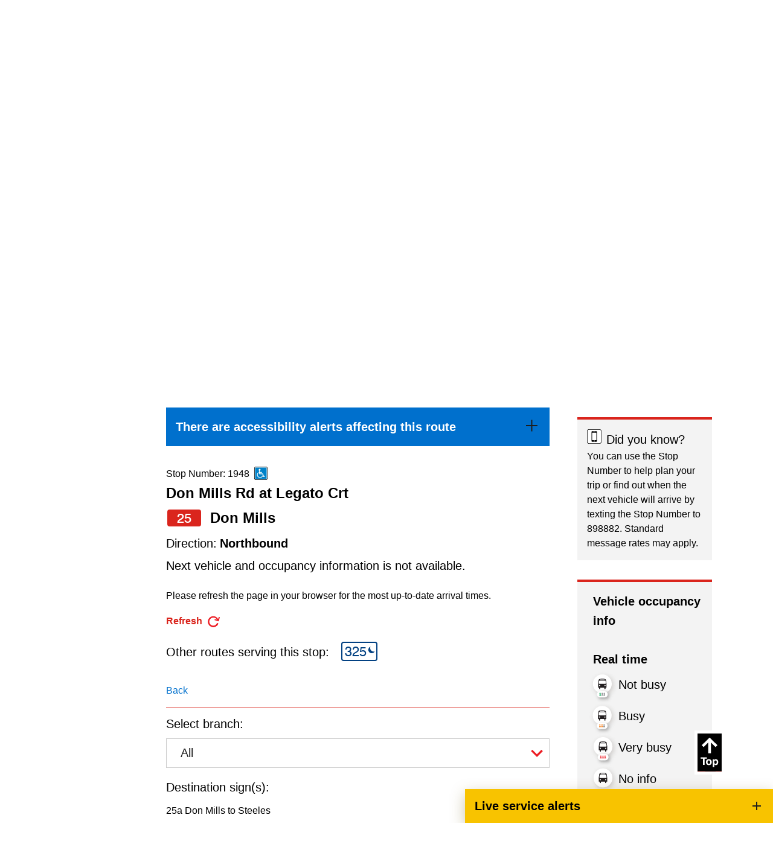

--- FILE ---
content_type: text/html; charset=utf-8
request_url: https://www.ttc.ca/routes-and-schedules/25/1/1948
body_size: 22590
content:



<!DOCTYPE html>
<!--[if lt IE 7]>      <html class="no-js lt-ie9 lt-ie8 lt-ie7"> <![endif]-->
<!--[if IE 7]>         <html class="no-js lt-ie9 lt-ie8"> <![endif]-->
<!--[if IE 8]>         <html class="no-js lt-ie9"> <![endif]-->
<!--[if gt IE 8]><!-->
<html class="no-js" lang="en">
<!--<![endif]-->
<head>
<link href="https://cdn.ttc.ca/-/media/Feature/XA-Extensions/iotaCSS/iotaCSS/Styles/optimized-min.css?rev=0fdfeea791df49f9b348acdba9c76b4e&t=20201028T150838Z&hash=25B2C6B1DED98BFC20B318A2A5229C14" rel="stylesheet"><link href="https://cdn.ttc.ca/-/media/Base-Themes/Core-Libraries/styles/optimized-min.css?rev=3e2162d4e07a45dcbd1a4c6dfe759254&t=20230815T125931Z&hash=60898165C3C36BB8C149E1D2667AEED4" rel="stylesheet"><link href="https://cdn.ttc.ca/-/media/Base-Themes/Main-Theme/styles/optimized-min.css?rev=f1d93e1a3d63451390530cc869064f92&t=20230815T125933Z&hash=625E89E0D1306FC4840B1F02275B782C" rel="stylesheet"><link href="https://cdn.ttc.ca/-/media/Themes/TTC/DevProto/Site/styles/optimized-min.css?rev=36c96f68c9b5437781ba37fdd1b24df6&t=20251222T021909Z&hash=0BA032E35604A18C4B09E688B149A650" rel="stylesheet">

    
    


<title>Bus RouteNumber 25 Don Mills Don Mills Rd at Legato Crt</title>
<meta name="description" content="Regular service Operates all day, every day, until 1 a.m. One or more branches operate as part of the 10-Minute Network. 10-minute or better service from 6 a.m. to 1 a.m. Monday to Saturday; operates from 8 a.m. to 1 a.m. on Sundays." />
<meta property="og:title" content="Bus RouteNumber 25 Don Mills Don Mills Rd at Legato Crt">
<meta property="og:url" content="https://www.ttc.ca/routes-and-schedules/25/1/1948">
<meta property="og:description" content="Regular service Operates all day, every day, until 1 a.m. One or more branches operate as part of the 10-Minute Network. 10-minute or better service from 6 a.m. to 1 a.m. Monday to Saturday; operates from 8 a.m. to 1 a.m. on Sundays.">
<meta name="keywords" content="ttc, bus route, Toronto, transit, bus, streetcar, subway, RT, Metropass">
    <link href="/-/media/Project/TTC/Deployed/Icons/favicon.ico?rev=a770e87d5cd6430a8af6922fdd1cc1b6" rel="shortcut icon" />




<meta property="twitter:title"  content="Routes & schedules"><meta property="twitter:card"  content="summary_large_image">

    <meta name="viewport" content="width=device-width, initial-scale=1" />


  <!-- Google Tag Manager -->
  <script>
(function(w,d,s,l,i){w[l]=w[l]||[];w[l].push({'gtm.start':
new Date().getTime(),event:'gtm.js'});var f=d.getElementsByTagName(s)[0],
j=d.createElement(s),dl=l!='dataLayer'?'&l='+l:'';j.async=true;j.src=
'https://www.googletagmanager.com/gtm.js?id='+i+dl+ '&gtm_auth=jbJKUSYQvSaFC0nVv1RY6g&gtm_preview=env-9&gtm_cookies_win=x';f.parentNode.insertBefore(j,f);
})(window,document,'script','dataLayer','GTM-P2FJF4');</script>
  <!-- End Google Tag Manager -->

    <script src="https://ajax.googleapis.com/ajax/libs/jquery/3.5.1/jquery.min.js"></script>    
</head>
<body class="default-device bodyclass">
    



  <!-- Google Tag Manager (noscript) -->
  <noscript>
    <iframe src="https://www.googletagmanager.com/ns.html?id=GTM-P2FJF4&gtm_auth=jbJKUSYQvSaFC0nVv1RY6g&gtm_preview=env-9&gtm_cookies_win=x"
            height="0" width="0" style="display:none;visibility:hidden" title="Google Tag Manager"></iframe>
  </noscript>
  <!-- End Google Tag Manager (noscript) -->

    
<!-- #wrapper -->
<div id="wrapper">
  <!-- #header -->
  <header>
    <div id="header" class="">
      <div>
        




<div class="component container u-1/1 o-grid__col c-beta__container u-bgcolor-black u-color-primary-contrast">
    <div class="component-content" >

<div class="component plain-html u-1/1 o-grid__col">
    <div class="component-content">
<p></p>    </div>
</div>    </div>
</div>


<div class="component container o-grid__col">
    <div class="component-content" >



<div class="component link u-1/1 o-grid__col">
    <div class="component-content">

<div class="u-visible-on-focus c-button c-button--primary u-mb-none field-link"><a data-variantfieldname="Link" href="#main-content" data-variantitemid="{21F1F05E-E6CA-4166-AEDD-3C8FE82B9D32}">Skip to main content</a></div>    </div>
</div>


<div class="component o-container u-1/1 o-grid__col o-container--large c-header__top c-header__top">
  <div class="component-content" >
    
<div class="row component column-splitter o-grid">
        <div class="u-2/5 u-1/3@sm u-1/3@md u-1/3@wide o-grid__col o-grid__col">
            

<div class="component image u-1/1 u-push-1/6@sm o-grid__col c-header__top-logo">
    <div class="component-content">
<a title="Logo" href="https://www.ttc.ca/" id="site-logo"><img src="https://cdn.ttc.ca/-/media/Project/TTC/DevProto/Icons/TTC-LOGO.svg?h=80&amp;iar=0&amp;w=130&amp;rev=20c8051f87974a4bb512bc194f617ed3&amp;hash=8781C63BF2C55CCC84255EE6D350EB19" alt="TTC" width="130" height="80" data-variantitemid="{B02FFA18-F042-4C8E-9D1B-8494EE7023B6}" data-variantfieldname="Image" /></a>    </div>
</div>

        </div>
        <div class="u-3/5 u-2/3@sm u-2/3@md u-2/3@wide o-grid__col c-header__right o-grid__col">
            
<div class="row component column-splitter o-grid">
        <div class="u-1/1 u-1/6@sm u-4/6@md u-4/5@wide o-grid__col o-grid__col">
            
        </div>
        <div class="u-1/1 u-5/6@sm u-2/6@md u-2/5@wide o-grid__col o-grid__col">
            
<div class="row component column-splitter o-grid">
        <div class="u-1/2 o-grid__col o-grid__col">
            

<div class="component image file-type-icon-media-link u-1/1 o-grid__col position-right">
    <div class="component-content">
<a title="Search" href="https://www.ttc.ca/Search"><img src="https://cdn.ttc.ca/-/media/Project/TTC/DevProto/Icons/search.svg?h=25&amp;iar=0&amp;w=25&amp;rev=ab2d90f86ed54b679bf3e72135638ee4&amp;hash=58DCA829294CE46D8C795A606F7E7181" alt="Search" width="25" height="25" data-variantitemid="{08A4180B-7F92-4DBE-907F-58F0BD5D45B8}" data-variantfieldname="Image" /></a>    </div>
</div>

        </div>
        <div class="u-1/2 o-grid__col o-grid__col">
            


<div class="component link u-1/1 o-grid__col position-center position-left">
    <div class="component-content">

<div class="c-link--redsm c-type--bold field-link"><a data-variantfieldname="Link" href="https://www.ttc.ca/Translate" data-variantitemid="{8CD41475-D24F-46AF-8628-68AE865831BD}">Translate</a></div>    </div>
</div>
        </div>
</div>
        </div>
</div>
        </div>
</div>
  </div>
</div>
    </div>
</div>


<div class="component container u-1/1 o-grid__col c-navigation">
    <div class="component-content" >



<div class="component o-container u-1/1 o-grid__col o-container@lg o-container--large">
  <div class="component-content" >
    
    <div class="component navigation ttc-main-navigation u-1/1 o-grid__col">
        <div class="component-content">
            <nav>

<ul class="clearfix">
        <li class=" level1 item0 odd first active rel-level1">
<a title="Routes and schedules" href="/routes-and-schedules"><div><div class="navigation-icon field-navigationicon"><img src="https://cdn.ttc.ca/-/media/Project/TTC/DevProto/Icons/schedules.svg?h=24&amp;iar=0&amp;w=24&amp;rev=f3a04e81ec114a18aceb7b71211695d5&amp;hash=F58BC90D7DB2BB6D8548BE858D119C09" alt="An open map with a clock on its bottom right corner" width="24" height="24" data-variantitemid="{C9B173C3-5BD1-4D0E-850D-849AC22E855A}" data-variantfieldname="NavigationIcon" /></div><div class="navigation-title field-navigationtitle">Routes & schedules</div></div></a>        </li>
        <li class=" level1 item1 even rel-level1">
<a title="Fares-and-passes" href="/Fares-and-passes"><div><div class="navigation-icon field-navigationicon"><img src="https://cdn.ttc.ca/-/media/Project/TTC/DevProto/Icons/Menu-Bar-Icons/fares-passes.svg?iar=0&amp;rev=8e1a0061e6764bc383fe1d505571631c&amp;hash=8E27962C07801D9DF1FAA62B68DC3C15" alt="" data-variantitemid="{C89FC3A8-2E81-421C-B864-84E40A8A4B17}" data-variantfieldname="NavigationIcon" /></div><div class="navigation-title field-navigationtitle">Fares & passes</div></div></a>        </li>
        <li class=" level1 item2 odd rel-level1">
<a title="Service advisories" href="/service-advisories"><div><div class="navigation-icon field-navigationicon"><img src="https://cdn.ttc.ca/-/media/Project/TTC/DevProto/Icons/Menu-Bar-Icons/service-advisories.svg?iar=0&amp;rev=90d605bbe82c4b25bdf180a3c977e81b&amp;hash=491BEFD182427C64D7E1F240CEA5E7B9" alt="" data-variantitemid="{70CF8FC2-7E46-4DF7-8332-038CBBDF5DB5}" data-variantfieldname="NavigationIcon" /></div><div class="navigation-title field-navigationtitle">Service advisories</div></div></a>        </li>
        <li class=" level1 item3 even rel-level1">
<a title="Customer service" href="/customer-service"><div><div class="navigation-icon field-navigationicon"><img src="https://cdn.ttc.ca/-/media/Project/TTC/DevProto/Icons/Menu-Bar-Icons/customer-service.svg?iar=0&amp;rev=fd6dcc165dba4de6a1d67bce09a22a6f&amp;hash=2E853FA50FBB672EDD7EA695F4D85A1F" alt="" data-variantitemid="{99A781B7-F43E-45E3-AFAC-DC9C64AC1EBE}" data-variantfieldname="NavigationIcon" /></div><div class="navigation-title field-navigationtitle">Customer service</div></div></a>        </li>
        <li class=" level1 item4 odd rel-level1">
<a title="Wheel-Trans" href="/wheel-trans"><div><div class="navigation-icon field-navigationicon"><img src="https://cdn.ttc.ca/-/media/Images/Menu/WheelTrans-icon.svg?h=150&amp;iar=0&amp;w=150&amp;rev=2b61b5711cd448ac8bd8e1163725e96c&amp;hash=47CD5ABA6053735FD030A7A4077C23E5" alt="A bus with a stick figure sitting in a wheel-chair in its centre" width="150" height="150" data-variantitemid="{CD34D46D-9A50-4954-8AAF-0993B5229FBC}" data-variantfieldname="NavigationIcon" /></div><div class="navigation-title field-navigationtitle">Wheel-Trans</div></div></a>        </li>
        <li class=" level1 item5 even rel-level1">
<a title="Accessibility" href="/accessibility"><div><div class="navigation-icon field-navigationicon"><img src="https://cdn.ttc.ca/-/media/Project/TTC/DevProto/Icons/accessibility-revised.svg?iar=0&amp;rev=99ce4fe22d45431096a58a5a515a346a&amp;hash=9ADDD028888ABD9789736FB55893A0B2" alt="Accessibility icon" data-variantitemid="{68C2FB53-5725-4650-BB1C-D87CFA6D42CD}" data-variantfieldname="NavigationIcon" /></div><div class="navigation-title field-navigationtitle">Accessibility</div></div></a>        </li>
        <li class=" level1 item6 odd rel-level1">
<a title="Riding the TTC" href="/riding-the-ttc"><div><div class="navigation-icon field-navigationicon"><img src="https://cdn.ttc.ca/-/media/Images/Menu/RidingTheTTC-icon.svg?h=150&amp;iar=0&amp;w=150&amp;rev=4a3960bf44794619b3d86ba319ccb6da&amp;hash=C6FB8BAC84A419E1ABFFAA81505DE036" alt="An outline of a bus next to a bus stop pole" width="150" height="150" data-variantitemid="{062BEEEA-829B-4276-BAB7-542094623B65}" data-variantfieldname="NavigationIcon" /></div><div class="navigation-title field-navigationtitle">Riding the TTC</div></div></a>        </li>
        <li class=" level1 item7 even rel-level1">
<a title="News" href="/news"><div><div class="navigation-icon field-navigationicon"><img src="https://cdn.ttc.ca/-/media/Images/Menu/News-icon.svg?h=150&amp;iar=0&amp;w=150&amp;rev=ce3293701f004a80a65048be71613a6e&amp;hash=33A8A21610C4366D9FCAA1AFAC238CA4" alt="A megaphone with lines indicating sounds coming out of it" width="150" height="150" data-variantitemid="{0F15E743-E24D-4EC4-A75D-697058356027}" data-variantfieldname="NavigationIcon" /></div><div class="navigation-title field-navigationtitle">News</div></div></a>        </li>
        <li class=" level1 item8 odd rel-level1">
<a title="Diversity" href="/Diversity"><div><div class="navigation-icon field-navigationicon"><img src="https://cdn.ttc.ca/-/media/Project/TTC/DevProto/Icons/diversity.svg?h=24&amp;iar=0&amp;w=24&amp;rev=d1a2ef903fe14dc6823e5b1ff3dcb956&amp;hash=A0AFEE0D6D841AE9D182A812728E2E32" alt="Diversity," width="24" height="24" data-variantitemid="{2F7C7DB1-1B68-4C28-A256-B957EB491E2F}" data-variantfieldname="NavigationIcon" /></div><div class="navigation-title field-navigationtitle">Diversity</div></div></a>        </li>
        <li class=" level1 item9 even rel-level1">
<a title="Trip planner" href="/trip-planner"><div><div class="navigation-icon field-navigationicon"><img src="https://cdn.ttc.ca/-/media/Project/TTC/DevProto/Icons/Menu-Bar-Icons/trip-planner.svg?iar=0&amp;rev=32f58273681b448395db0ca412370a16&amp;hash=0463D7100532F639E3CB3678FB447B1F" alt="" data-variantitemid="{F76C341D-A13E-49D0-8202-6194A8BDE434}" data-variantfieldname="NavigationIcon" /></div><div class="navigation-title field-navigationtitle">Trip planner</div></div></a>        </li>
        <li class=" level1 item10 odd last rel-level1">
<a title="TTCshop" href="/TTCshop"><div><div class="navigation-icon field-navigationicon"><img src="https://cdn.ttc.ca/-/media/Project/TTC/DevProto/Icons/ttcshop.svg?iar=0&amp;rev=1e3a2fb4a9fa4e8597c8f8f8151be077&amp;hash=A2075BE600AA57A41B9386CE6E34C078" alt="A shopping cart with a TTC logo" data-variantitemid="{80B655AF-77BA-4C2A-B85F-ACDF132248E5}" data-variantfieldname="NavigationIcon" /></div><div class="navigation-title field-navigationtitle">TTC Shop</div></div></a>        </li>
</ul>
            </nav>
        </div>
    </div>

  </div>
</div>
    </div>
</div>
      </div>
    </div>
  </header>
  <!-- /#header -->
  <!-- #content -->
  <main>
    <div id="content" class="">
      <div>
        



<div class="component row-splitter">
        <div class="o-grid__col">
            <div >
                


<div class="component o-container u-1/1 o-grid__col">
  <div class="component-content" >
    
  </div>
</div>

            </div>
        </div>
        <div class="o-grid__col">
            <div >
                


<div class="component o-container u-1/1 o-grid__col">
  <div class="component-content" >
    
  </div>
</div>

            </div>
        </div>
</div>




<div class="component container u-1/1 o-grid__col">
    <div class="component-content" >



<div class="component schedule u-1/1 o-grid__col">


        <div class="component-content">

            <div data-react-hook data-react-component="Schedule" data-react-props='{&quot;ntasendpointaddress&quot;:&quot;https://ntas.ttc.ca&quot;,&quot;stations&quot;:[{&quot;StopCode&quot;:&quot;16295|16296&quot;,&quot;ThumbnailImage&quot;:&quot;https://cdn.ttc.ca/-/media/Project/TTC/DevProto/Images/Home/subway-stations/Line-6-Station-header-generic.jpg?w=600\u0026rev=472072329a254d57a6fbe005b98d0f92\u0026hash=5E6F9F23F1D9F6429018D5C1C9A9F5F0&quot;,&quot;Url&quot;:&quot;https://www.ttc.ca/subway-stations/albion-station&quot;},{&quot;StopCode&quot;:&quot;13760|13759&quot;,&quot;ThumbnailImage&quot;:&quot;https://cdn.ttc.ca/-/media/Project/TTC/DevProto/Images/Home/subway-stations/Bathurst-Station.jpg?w=600\u0026rev=d06b8ecba6834aa5b6652025cf689089\u0026hash=4FCD12063D09020CD3AC74E8A5FC847F&quot;,&quot;Url&quot;:&quot;https://www.ttc.ca/subway-stations/bathurst-station&quot;},{&quot;StopCode&quot;:&quot;16317|16318&quot;,&quot;ThumbnailImage&quot;:&quot;https://cdn.ttc.ca/-/media/Project/TTC/DevProto/Images/Home/subway-stations/Line-6/TTC25-Line6_Driftwood-WBCrops-Dec2-5553.jpg?w=600\u0026rev=7ebb7c4f7c9946b6bf92660e76b0e522\u0026hash=B160CEF49E0194F6DC4EE9D9BED0C0FC&quot;,&quot;Url&quot;:&quot;https://www.ttc.ca/subway-stations/driftwood-station&quot;},{&quot;StopCode&quot;:&quot;16306|16305&quot;,&quot;ThumbnailImage&quot;:&quot;https://cdn.ttc.ca/-/media/Project/TTC/DevProto/Images/Home/subway-stations/Line-6/TTC25-Line6_Duncanwoods-WBCrops-Dec2-5713.jpg?w=600\u0026rev=453525be5905444883c19669e9ee697b\u0026hash=DD11CE494FCB3610897D96D610671B29&quot;,&quot;Url&quot;:&quot;https://www.ttc.ca/subway-stations/duncanwoods-station&quot;},{&quot;StopCode&quot;:&quot;16309|16310&quot;,&quot;ThumbnailImage&quot;:&quot;https://cdn.ttc.ca/-/media/Project/TTC/DevProto/Images/Home/subway-stations/Line-6/TTC25-Line6_Emery-WBCrops-Dec2-5634-1.jpg?w=600\u0026rev=3ec472e51e324494a1b78fce266ff580\u0026hash=D655AC762CA2CCAE12BABEA403D01B7C&quot;,&quot;Url&quot;:&quot;https://www.ttc.ca/subway-stations/emery-station&quot;},{&quot;StopCode&quot;:&quot;16290|16289&quot;,&quot;ThumbnailImage&quot;:&quot;https://cdn.ttc.ca/-/media/Project/TTC/DevProto/Images/Home/subway-stations/Line-6/Humber-College-Station.jpg?w=600\u0026rev=cb5415296dde4c34a6dfb727ac9cfe4a\u0026hash=FF8F42518E88BFB1ECD07BE6CE766428&quot;,&quot;Url&quot;:&quot;https://www.ttc.ca/subway-stations/humber-college-station&quot;},{&quot;StopCode&quot;:&quot;16315|16316&quot;,&quot;ThumbnailImage&quot;:&quot;https://cdn.ttc.ca/-/media/Project/TTC/DevProto/Images/Home/subway-stations/Line-6-Station-header-generic.jpg?w=600\u0026rev=472072329a254d57a6fbe005b98d0f92\u0026hash=5E6F9F23F1D9F6429018D5C1C9A9F5F0&quot;,&quot;Url&quot;:&quot;https://www.ttc.ca/subway-stations/jane-and-finch-station&quot;},{&quot;StopCode&quot;:&quot;16293|16294&quot;,&quot;ThumbnailImage&quot;:&quot;https://cdn.ttc.ca/-/media/Project/TTC/DevProto/Images/Home/subway-stations/Line-6/TTC25-Line6_MartinGrove-WBCrops-Dec4-5996_1895x480.jpg?w=600\u0026rev=8efa47bb71834781bb0ad31209e1bb50\u0026hash=48DE6781C5B19F36F66BA13EDEFD0AEF&quot;,&quot;Url&quot;:&quot;https://www.ttc.ca/subway-stations/martin-grove-station&quot;},{&quot;StopCode&quot;:&quot;16307|16308&quot;,&quot;ThumbnailImage&quot;:&quot;https://cdn.ttc.ca/-/media/Project/TTC/DevProto/Images/Home/subway-stations/Line-6/TTC25-Line6_MilvanRumike-WBCrops-Dec4-5888_1895x480.jpg?w=600\u0026rev=2de30553d8f546b2a111e865d64365be\u0026hash=D0CEBA4A252B3B7488B6CDE633B6B4B5&quot;,&quot;Url&quot;:&quot;https://www.ttc.ca/subway-stations/milvan-rumike-station&quot;},{&quot;StopCode&quot;:&quot;&quot;,&quot;ThumbnailImage&quot;:&quot;https://cdn.ttc.ca/-/media/Project/TTC/DevProto/Images/Home/subway-stations/MountDennis-Station-New.jpg?w=600\u0026rev=49785b40ca7a49cd8612025352c223a2\u0026hash=F98222AB278106649984DCD6E95B704C&quot;,&quot;Url&quot;:&quot;https://www.ttc.ca/subway-stations/Mount-Dennis-Station&quot;},{&quot;StopCode&quot;:&quot;16300|16299&quot;,&quot;ThumbnailImage&quot;:&quot;https://cdn.ttc.ca/-/media/Project/TTC/DevProto/Images/Home/subway-stations/Line-6/TTC25-Line6_MountOlive-WBCrops-Dec4-6053_1895x480.jpg?w=600\u0026rev=eedbf7ec7ac1499b96ea7a14f541ce6c\u0026hash=3A1BD11FBB96361EBD4DAD3CC5285768&quot;,&quot;Url&quot;:&quot;https://www.ttc.ca/subway-stations/mount-olive-station&quot;},{&quot;StopCode&quot;:&quot;16313|16314&quot;,&quot;ThumbnailImage&quot;:&quot;https://cdn.ttc.ca/-/media/Project/TTC/DevProto/Images/Home/subway-stations/Line-6/TTC25-Line6_NorFinchOakdale-WBCrops-Dec2-5444.jpg?w=600\u0026rev=1e49d8ef80d74db4b6fcf73b2fd9b364\u0026hash=3DDAB8ED27F2E2C143180A5D4013CFA4&quot;,&quot;Url&quot;:&quot;https://www.ttc.ca/subway-stations/norfinch-oakdale-station&quot;},{&quot;StopCode&quot;:&quot;16304|16303&quot;,&quot;ThumbnailImage&quot;:&quot;https://cdn.ttc.ca/-/media/Project/TTC/DevProto/Images/Home/subway-stations/Line-6/TTC25-Line6_Pearldale-WBCrops-Dec2-5670-1.jpg?w=600\u0026rev=af25ff6e69bd4ee1897fd764b59919a6\u0026hash=A547442843B6AE6449C23A98EFF8BD2E&quot;,&quot;Url&quot;:&quot;https://www.ttc.ca/subway-stations/pearldale-station&quot;},{&quot;StopCode&quot;:&quot;16302|16301&quot;,&quot;ThumbnailImage&quot;:&quot;https://cdn.ttc.ca/-/media/Project/TTC/DevProto/Images/Home/subway-stations/Line-6/TTC25-Line6_RowntreeMills-WBCrops-Dec4-5916_1895x480.jpg?w=600\u0026rev=f4bb39264e5d40659ea3db61c00b97e7\u0026hash=D99614B7070B3A79D9CDA909397FD65D&quot;,&quot;Url&quot;:&quot;https://www.ttc.ca/subway-stations/rowntree-mills-station&quot;},{&quot;StopCode&quot;:&quot;16321|16322&quot;,&quot;ThumbnailImage&quot;:&quot;https://cdn.ttc.ca/-/media/Project/TTC/DevProto/Images/Home/subway-stations/Line-6/TTC25-Line6_Sentinel-WBCrops-Dec2-5537.jpg?w=600\u0026rev=1c8a2b9495174c509e7985b37509d43d\u0026hash=AF5C47F731E8B05757D76BD7D94CDF1E&quot;,&quot;Url&quot;:&quot;https://www.ttc.ca/subway-stations/sentinel-station&quot;},{&quot;StopCode&quot;:&quot;16312|16311&quot;,&quot;ThumbnailImage&quot;:&quot;https://cdn.ttc.ca/-/media/Project/TTC/DevProto/Images/Home/subway-stations/Line-6/TTC25-Line6_SignetArrow-WBCrops-Dec2-5640_1895x480.jpg?w=600\u0026rev=d1ebd34b5ffb490ba4ddd40363261668\u0026hash=B5F15D6687FD9603CF58BCC95919F787&quot;,&quot;Url&quot;:&quot;https://www.ttc.ca/subway-stations/signet-arrow-station&quot;},{&quot;StopCode&quot;:&quot;16298|16297&quot;,&quot;ThumbnailImage&quot;:&quot;https://cdn.ttc.ca/-/media/Project/TTC/DevProto/Images/Home/subway-stations/Line-6/TTC25-Line6_Stevenson-WBCrops-Dec4-5932_1895x480.jpg?w=600\u0026rev=b146046eef4f4f32b7f83bae5502773c\u0026hash=2503291A8F1577A728BF376DC5047685&quot;,&quot;Url&quot;:&quot;https://www.ttc.ca/subway-stations/stevenson-station&quot;},{&quot;StopCode&quot;:&quot;16319|16320&quot;,&quot;ThumbnailImage&quot;:&quot;https://cdn.ttc.ca/-/media/Project/TTC/DevProto/Images/Home/subway-stations/Line-6/TTC25-Line6_Tobermory-WBCrops-Dec2-5476.jpg?w=600\u0026rev=fc69e5724e0840b58838fe56750fd8b4\u0026hash=4FB5B51666F9BBDD4B8E2B6B28D8505C&quot;,&quot;Url&quot;:&quot;https://www.ttc.ca/subway-stations/tobermory-station&quot;},{&quot;StopCode&quot;:&quot;16291|16292&quot;,&quot;ThumbnailImage&quot;:&quot;https://cdn.ttc.ca/-/media/Project/TTC/DevProto/Images/Home/subway-stations/Line-6/TTC25-Line6_Westmore-WBCrops-Dec4-5979_1895x480.jpg?w=600\u0026rev=6adc064e949b4a48b481f1a97d0c7f3e\u0026hash=6843D1547E7E4157AB585881E0A13EC2&quot;,&quot;Url&quot;:&quot;https://www.ttc.ca/subway-stations/westmore-station&quot;},{&quot;StopCode&quot;:&quot;13758|13757&quot;,&quot;ThumbnailImage&quot;:&quot;https://cdn.ttc.ca/-/media/Project/TTC/DevProto/Images/Home/subway-stations/Bay-Station.jpg?w=600\u0026rev=aa8559aace6846a88f4411823eddf22e\u0026hash=6F8469E728D85F30B068A988D136DA13&quot;,&quot;Url&quot;:&quot;https://www.ttc.ca/subway-stations/bay-station&quot;},{&quot;StopCode&quot;:&quot;13844|13843&quot;,&quot;ThumbnailImage&quot;:&quot;https://cdn.ttc.ca/-/media/Project/TTC/DevProto/Images/Home/subway-stations/Bayview-Station.jpg?w=600\u0026rev=06614bb0515047cf83d6d7cf8931f281\u0026hash=50D8F81A303EE2258F1974B807969E8F&quot;,&quot;Url&quot;:&quot;https://www.ttc.ca/subway-stations/bayview-station&quot;},{&quot;StopCode&quot;:&quot;13846|13845&quot;,&quot;ThumbnailImage&quot;:&quot;https://cdn.ttc.ca/-/media/Project/TTC/DevProto/Images/Home/subway-stations/Bessarion-Station.jpg?w=600\u0026rev=d609d92d16164e1e9734a12ed7816323\u0026hash=58AB8ABE95307435D2987C1D836FBE61&quot;,&quot;Url&quot;:&quot;https://www.ttc.ca/subway-stations/bessarion-station&quot;},{&quot;StopCode&quot;:&quot;13863|13864|13755|13756&quot;,&quot;ThumbnailImage&quot;:&quot;https://cdn.ttc.ca/-/media/Project/TTC/DevProto/Images/Home/subway-stations/Bloor-Yonge-Station.jpg?w=600\u0026rev=324c4f9522234ae5ba77a7e3ae37def7\u0026hash=9D420298DB159E074C81DB86F7E001C5&quot;,&quot;Url&quot;:&quot;https://www.ttc.ca/subway-stations/bloor-yonge-station&quot;},{&quot;StopCode&quot;:&quot;13750|13749&quot;,&quot;ThumbnailImage&quot;:&quot;https://cdn.ttc.ca/-/media/Project/TTC/DevProto/Images/Home/subway-stations/Broadview-Station.jpg?w=600\u0026rev=9dae55d1592f4f9fb28128155f57703d\u0026hash=5BB9B30C80F415B40ED4D0FAF5D94C3B&quot;,&quot;Url&quot;:&quot;https://www.ttc.ca/subway-stations/broadview-station&quot;},{&quot;StopCode&quot;:&quot;13752|13751&quot;,&quot;ThumbnailImage&quot;:&quot;https://cdn.ttc.ca/-/media/Project/TTC/DevProto/Images/Home/subway-stations/CastleFrank-Station.jpg?w=600\u0026rev=012c109fa15a4af5ba0274e17559727b\u0026hash=3C64675F714F315034789CE8E51979D9&quot;,&quot;Url&quot;:&quot;https://www.ttc.ca/subway-stations/castle-frank-station&quot;},{&quot;StopCode&quot;:&quot;13747|13748&quot;,&quot;ThumbnailImage&quot;:&quot;https://cdn.ttc.ca/-/media/Project/TTC/DevProto/Images/Home/subway-stations/Chester-Station.jpg?w=600\u0026rev=5cd51b59ac724958b8765656d5a73667\u0026hash=DA8DDE4CC13AD19F74961D0376D7FD35&quot;,&quot;Url&quot;:&quot;https://www.ttc.ca/subway-stations/chester-station&quot;},{&quot;StopCode&quot;:&quot;13761|13762&quot;,&quot;ThumbnailImage&quot;:&quot;https://cdn.ttc.ca/-/media/Project/TTC/DevProto/Images/Home/subway-stations/Christie-Station.jpg?w=600\u0026rev=99a74e76222b4924b4cd69cfc5d92327\u0026hash=F280EFAE52B80C1BECA4C5780A420856&quot;,&quot;Url&quot;:&quot;https://www.ttc.ca/subway-stations/christie-station&quot;},{&quot;StopCode&quot;:&quot;13807|13808&quot;,&quot;ThumbnailImage&quot;:&quot;https://cdn.ttc.ca/-/media/Project/TTC/DevProto/Images/Home/subway-stations/College-Station.jpg?w=600\u0026rev=4e44d3b0adbe43698402551f459a2d59\u0026hash=FC01481C888CD88CC5D2D3C6629A2F01&quot;,&quot;Url&quot;:&quot;https://www.ttc.ca/subway-stations/college-station&quot;},{&quot;StopCode&quot;:&quot;13739|13740&quot;,&quot;ThumbnailImage&quot;:&quot;https://cdn.ttc.ca/-/media/Project/TTC/DevProto/Images/Home/subway-stations/Coxwell-Station.jpg?w=600\u0026rev=3ef371e6d9f34aba9bc85809763de492\u0026hash=A29EE7C411A9F8532F5484A94BA3A4B4&quot;,&quot;Url&quot;:&quot;https://www.ttc.ca/subway-stations/coxwell-station&quot;},{&quot;StopCode&quot;:&quot;13798|13797&quot;,&quot;ThumbnailImage&quot;:&quot;https://cdn.ttc.ca/-/media/Project/TTC/DevProto/Images/Home/subway-stations/Davisville-Station.jpg?w=600\u0026rev=b22c330a745c4477b96afcaa49a22900\u0026hash=07785BE534B1740B1DC69F8741424977&quot;,&quot;Url&quot;:&quot;https://www.ttc.ca/subway-stations/davisville-station&quot;},{&quot;StopCode&quot;:&quot;13744|13743&quot;,&quot;ThumbnailImage&quot;:&quot;https://cdn.ttc.ca/-/media/Project/TTC/DevProto/Images/Home/subway-stations/Donlands-Station.jpg?w=600\u0026rev=962cda0ca071482b8198d05c9d64bdd0\u0026hash=D90625C22DC7CAA35D046B10BBD883F0&quot;,&quot;Url&quot;:&quot;https://www.ttc.ca/subway-stations/donlands-station&quot;},{&quot;StopCode&quot;:&quot;14949|14109&quot;,&quot;ThumbnailImage&quot;:&quot;https://cdn.ttc.ca/-/media/Project/TTC/DevProto/Images/Home/subway-stations/DonMills-Station.jpg?w=600\u0026rev=d03f63323ef4438888fee6c3ba89c12f\u0026hash=4E72930D9B7CD338201C9FA088D692C5&quot;,&quot;Url&quot;:&quot;https://www.ttc.ca/subway-stations/don-mills-station&quot;},{&quot;StopCode&quot;:&quot;15665|15664&quot;,&quot;ThumbnailImage&quot;:&quot;https://cdn.ttc.ca/-/media/Project/TTC/DevProto/Images/Home/subway-stations/Downview-Park-Station.jpg?w=600\u0026rev=31ebfdabd7ba412f8b1545b3287af57c\u0026hash=6000DEDC9C8ED9C88970EDD79396AC09&quot;,&quot;Url&quot;:&quot;https://www.ttc.ca/subway-stations/downsview-park-station&quot;},{&quot;StopCode&quot;:&quot;13766|13765&quot;,&quot;ThumbnailImage&quot;:&quot;https://cdn.ttc.ca/-/media/Project/TTC/DevProto/Images/Home/subway-stations/Dufferin-Station.jpg?w=600\u0026rev=6a1764ae5c144bfab00998be144e831c\u0026hash=27A7ACEECD63C986586AF635736DE759&quot;,&quot;Url&quot;:&quot;https://www.ttc.ca/subway-stations/dufferin-station&quot;},{&quot;StopCode&quot;:&quot;13809|13810&quot;,&quot;ThumbnailImage&quot;:&quot;https://cdn.ttc.ca/-/media/Project/TTC/DevProto/Images/Home/subway-stations/TMU-Station.jpg?w=600\u0026rev=1ecfd9bff95b4ce6ad81092f3494c201\u0026hash=4AA3CB3788C45D7CB5BF1AA3EE512755&quot;,&quot;Url&quot;:&quot;https://www.ttc.ca/subway-stations/TMU-station&quot;},{&quot;StopCode&quot;:&quot;13770|13769&quot;,&quot;ThumbnailImage&quot;:&quot;https://cdn.ttc.ca/-/media/Project/TTC/DevProto/Images/Home/subway-stations/Dundas-West-Station.jpg?w=600\u0026rev=46f8c61a189542fb853407a8e7fdf0c8\u0026hash=2E31742B61E4D6814F240D2E10A17D9F&quot;,&quot;Url&quot;:&quot;https://www.ttc.ca/subway-stations/dundas-west-station&quot;},{&quot;StopCode&quot;:&quot;13827|13828&quot;,&quot;ThumbnailImage&quot;:&quot;https://cdn.ttc.ca/-/media/Project/TTC/DevProto/Images/Home/subway-stations/Dupont-Station.jpg?w=600\u0026rev=c5c68f5824e84813ab7fda5f856d9cf1\u0026hash=E542E98B8EB728281B83597AB8CEB146&quot;,&quot;Url&quot;:&quot;https://www.ttc.ca/subway-stations/dupont-station&quot;},{&quot;StopCode&quot;:&quot;13795|13796&quot;,&quot;ThumbnailImage&quot;:&quot;https://cdn.ttc.ca/-/media/Project/TTC/DevProto/Images/Home/subway-stations/Eglinton-Station.jpg?w=600\u0026rev=b6618f6a0d6e47718969e01036cecec5\u0026hash=1001B1588D765D8FAF67385386AF8D13&quot;,&quot;Url&quot;:&quot;https://www.ttc.ca/subway-stations/eglinton-station&quot;},{&quot;StopCode&quot;:&quot;13831|13832&quot;,&quot;ThumbnailImage&quot;:&quot;https://cdn.ttc.ca/-/media/Project/TTC/DevProto/Images/Home/subway-stations/Cedarvale-Station.jpg?w=600\u0026rev=5d9710c53d8741e8bde6e43bb1400a85\u0026hash=133E77DC4C2C193F6CF4EA5807342335&quot;,&quot;Url&quot;:&quot;https://www.ttc.ca/subway-stations/cedarvale-station&quot;},{&quot;StopCode&quot;:&quot;13728|13727&quot;,&quot;ThumbnailImage&quot;:&quot;https://cdn.ttc.ca/-/media/Project/TTC/DevProto/Images/Home/subway-stations/Ellesmere-Station.jpg?w=600\u0026rev=d5866bd879074f4da4342ea3116093f7\u0026hash=274113013F1961BC0C9746377F2F214F&quot;,&quot;Url&quot;:&quot;https://www.ttc.ca/subway-stations/ellesmere-station&quot;},{&quot;StopCode&quot;:&quot;14111|14944&quot;,&quot;ThumbnailImage&quot;:&quot;https://cdn.ttc.ca/-/media/Project/TTC/DevProto/Images/Home/subway-stations/Finch-Station.jpg?w=600\u0026rev=13a23ac32eaa4a18bb5b4273fbb4caee\u0026hash=729A85B56A5B483BC68A8DE13669E0FF&quot;,&quot;Url&quot;:&quot;https://www.ttc.ca/subway-stations/finch-station&quot;},{&quot;StopCode&quot;:&quot;15658|15659|16324|16323&quot;,&quot;ThumbnailImage&quot;:&quot;https://cdn.ttc.ca/-/media/Project/TTC/DevProto/Images/Home/subway-stations/Line-6/Finch-West-Image.png?w=600\u0026rev=bdef4a3ae4e2477dbde797b7c5d78f3e\u0026hash=22EC330F55C1771B50A1DB5622D594B0&quot;,&quot;Url&quot;:&quot;https://www.ttc.ca/subway-stations/finch-west-station&quot;},{&quot;StopCode&quot;:&quot;13834|13833&quot;,&quot;ThumbnailImage&quot;:&quot;https://cdn.ttc.ca/-/media/Project/TTC/DevProto/Images/Home/subway-stations/Glencairn-Station.jpg?w=600\u0026rev=bda903cf8ffe4a5d911e215e0fa48f5b\u0026hash=01FAB7B0FCA4B6E2D7229608DDF296FB&quot;,&quot;Url&quot;:&quot;https://www.ttc.ca/subway-stations/glencairn-station&quot;},{&quot;StopCode&quot;:&quot;13742|13741&quot;,&quot;ThumbnailImage&quot;:&quot;https://cdn.ttc.ca/-/media/Project/TTC/DevProto/Images/Home/subway-stations/Greenwood-Station.jpg?w=600\u0026rev=34e9579e84af4cfaad0c485fc5df963f\u0026hash=1ABE19E30CAAFE1E757BD0F455644A37&quot;,&quot;Url&quot;:&quot;https://www.ttc.ca/subway-stations/greenwood-station&quot;},{&quot;StopCode&quot;:&quot;13774|13773&quot;,&quot;ThumbnailImage&quot;:&quot;https://cdn.ttc.ca/-/media/Project/TTC/DevProto/Images/Home/subway-stations/High-Park-Station.jpg?w=600\u0026rev=979be3242a2944ae823d5f43ba9ffa40\u0026hash=E8BAC06B5988544368701262A7C0FB14&quot;,&quot;Url&quot;:&quot;https://www.ttc.ca/subway-stations/high-park-station&quot;},{&quot;StopCode&quot;:&quot;15660|15661&quot;,&quot;ThumbnailImage&quot;:&quot;https://cdn.ttc.ca/-/media/Project/TTC/DevProto/Images/Home/subway-stations/Highway-407-Station.jpg?w=600\u0026rev=dca9aaca63324d0db3b4ff8ae3a41682\u0026hash=87BF211CDF9E9AECDB4EA33EFF94A5C6&quot;,&quot;Url&quot;:&quot;https://www.ttc.ca/subway-stations/highway-407-station&quot;},{&quot;StopCode&quot;:&quot;13783|13784&quot;,&quot;ThumbnailImage&quot;:&quot;https://cdn.ttc.ca/-/media/Project/TTC/DevProto/Images/Home/subway-stations/Islington-Station.jpg?w=600\u0026rev=edbd1d1c557b464a9fe5ef29155def69\u0026hash=1B31B6767BFCAC6ABBBC931058379CE2&quot;,&quot;Url&quot;:&quot;https://www.ttc.ca/subway-stations/islington-station&quot;},{&quot;StopCode&quot;:&quot;13777|13778&quot;,&quot;ThumbnailImage&quot;:&quot;https://cdn.ttc.ca/-/media/Project/TTC/DevProto/Images/Home/subway-stations/Jane-Station.jpg?w=600\u0026rev=c68acd04bb0b4793bb3187fe37e860ec\u0026hash=6B1EF615208915540EB33B2A080DF89D&quot;,&quot;Url&quot;:&quot;https://www.ttc.ca/subway-stations/jane-station&quot;},{&quot;StopCode&quot;:&quot;13771|13772&quot;,&quot;ThumbnailImage&quot;:&quot;https://cdn.ttc.ca/-/media/Project/TTC/DevProto/Images/Home/subway-stations/Keele-Station.jpg?w=600\u0026rev=b12583bd01a641f69d3ee724242a2392\u0026hash=D0C73B091240980BACFE44E35190E1CA&quot;,&quot;Url&quot;:&quot;https://www.ttc.ca/subway-stations/keele-station&quot;},{&quot;StopCode&quot;:&quot;14947|13865&quot;,&quot;ThumbnailImage&quot;:&quot;https://cdn.ttc.ca/-/media/Project/TTC/DevProto/Images/Home/subway-stations/Kennedy-Station.jpg?w=600\u0026rev=ac036660ae254a19b288b6d86d20774f\u0026hash=5A0E56970EF2C8DB6B8766A4AA8404DD&quot;,&quot;Url&quot;:&quot;https://www.ttc.ca/subway-stations/kennedy-station&quot;},{&quot;StopCode&quot;:&quot;13814|13813&quot;,&quot;ThumbnailImage&quot;:&quot;https://cdn.ttc.ca/-/media/Project/TTC/DevProto/Images/Home/subway-stations/King-Station.jpg?w=600\u0026rev=95123fdb88d245a18864533c1bee6ac0\u0026hash=C0FB14C25B14FF1A64A93BA0D9FA1A64&quot;,&quot;Url&quot;:&quot;https://www.ttc.ca/subway-stations/king-station&quot;},{&quot;StopCode&quot;:&quot;13785|14948&quot;,&quot;ThumbnailImage&quot;:&quot;https://cdn.ttc.ca/-/media/Project/TTC/DevProto/Images/Home/subway-stations/Kipling-Station.jpg?w=600\u0026rev=a2241b7b980248599c7ad594f507cf72\u0026hash=AE64BB3A6A1381343F7462CB085C698B&quot;,&quot;Url&quot;:&quot;https://www.ttc.ca/subway-stations/kipling-station&quot;},{&quot;StopCode&quot;:&quot;13767|13768&quot;,&quot;ThumbnailImage&quot;:&quot;https://cdn.ttc.ca/-/media/Project/TTC/DevProto/Images/Home/subway-stations/Lansdowne-Station.jpg?w=600\u0026rev=047dd06fb0d1418b9987eec5ba4cea75\u0026hash=6D2086189D3BB22FBC4A6C77847A2AD4&quot;,&quot;Url&quot;:&quot;https://www.ttc.ca/subway-stations/lansdowne-station&quot;},{&quot;StopCode&quot;:&quot;&quot;,&quot;ThumbnailImage&quot;:&quot;https://cdn.ttc.ca/-/media/Project/TTC/DevProto/Images/Home/subway-stations/Lawrence-East-Station.jpg?w=600\u0026rev=2e703890820c4fa4b025c68ad5232fa7\u0026hash=E40E8CE2B46DB643E01FB7A683292AE5&quot;,&quot;Url&quot;:&quot;https://www.ttc.ca/subway-stations/lawrence-east-station&quot;},{&quot;StopCode&quot;:&quot;13794|13793&quot;,&quot;ThumbnailImage&quot;:&quot;https://cdn.ttc.ca/-/media/Project/TTC/DevProto/Images/Home/subway-stations/Lawrence-Station.jpg?w=600\u0026rev=98ab36f1597540529efcab941bd5f8f8\u0026hash=B079B8FB75CE65286767535EF825039F&quot;,&quot;Url&quot;:&quot;https://www.ttc.ca/subway-stations/lawrence-station&quot;},{&quot;StopCode&quot;:&quot;13835|13836&quot;,&quot;ThumbnailImage&quot;:&quot;https://cdn.ttc.ca/-/media/Project/TTC/DevProto/Images/Home/subway-stations/Lawrence-West-Station.jpg?w=600\u0026rev=1009d7433ef547f6bb5c88023b1a8f05\u0026hash=0ED7C9B1B4472698D45BE55CB6EE7140&quot;,&quot;Url&quot;:&quot;https://www.ttc.ca/subway-stations/lawrence-west-station&quot;},{&quot;StopCode&quot;:&quot;13848|13847&quot;,&quot;ThumbnailImage&quot;:&quot;https://cdn.ttc.ca/-/media/Project/TTC/DevProto/Images/Home/subway-stations/Leslie-Station.jpg?w=600\u0026rev=c0be9f3db24e45d9a2b91a9e918532d1\u0026hash=0A29023A286AF4C1CBF13E1AD7FC09A9&quot;,&quot;Url&quot;:&quot;https://www.ttc.ca/subway-stations/leslie-station&quot;},{&quot;StopCode&quot;:&quot;13736|13735&quot;,&quot;ThumbnailImage&quot;:&quot;https://cdn.ttc.ca/-/media/Project/TTC/DevProto/Images/Home/subway-stations/MainStreet-Station.jpg?w=600\u0026rev=5d143908dee44aea83c35d8f1971fd01\u0026hash=6AD6EBC9ED05ABF873822AA31CD7C3E0&quot;,&quot;Url&quot;:&quot;https://www.ttc.ca/subway-stations/main-street-station&quot;},{&quot;StopCode&quot;:&quot;&quot;,&quot;ThumbnailImage&quot;:&quot;https://cdn.ttc.ca/-/media/Project/TTC/DevProto/Images/Home/subway-stations/McCowan-Station.jpg?w=600\u0026rev=65297ad5fe3e4c84a87e6a0fb37bb0a4\u0026hash=4BA23C5590FC938006E596C16E592B3D&quot;,&quot;Url&quot;:&quot;https://www.ttc.ca/subway-stations/mccowan-station&quot;},{&quot;StopCode&quot;:&quot;&quot;,&quot;ThumbnailImage&quot;:&quot;https://cdn.ttc.ca/-/media/Project/TTC/DevProto/Images/Home/subway-stations/Midland-Station.jpg?w=600\u0026rev=c8279bf3b6ff413e8408703746eef4c5\u0026hash=36136DD3F7B28FEE47AA421EC8BC9136&quot;,&quot;Url&quot;:&quot;https://www.ttc.ca/subway-stations/midland-station&quot;},{&quot;StopCode&quot;:&quot;13825|13826&quot;,&quot;ThumbnailImage&quot;:&quot;https://cdn.ttc.ca/-/media/Project/TTC/DevProto/Images/Home/subway-stations/Museum-Station.jpg?w=600\u0026rev=b88df6c9704844bc844516b626ee53e3\u0026hash=E08EAF36C55AA8D7CBCAFF00410D63DB&quot;,&quot;Url&quot;:&quot;https://www.ttc.ca/subway-stations/museum-station&quot;},{&quot;StopCode&quot;:&quot;13790|13789&quot;,&quot;ThumbnailImage&quot;:&quot;https://cdn.ttc.ca/-/media/Project/TTC/DevProto/Images/Home/subway-stations/NorthYorkCentre-Station.jpg?w=600\u0026rev=c0b8093a1acb47ca99f313f1aad50d22\u0026hash=629C288344B7EBA8F45F182193166368&quot;,&quot;Url&quot;:&quot;https://www.ttc.ca/subway-stations/north-york-centre-station&quot;},{&quot;StopCode&quot;:&quot;13779|13780&quot;,&quot;ThumbnailImage&quot;:&quot;https://cdn.ttc.ca/-/media/Project/TTC/DevProto/Images/Home/subway-stations/Old-Mill-Station.jpg?w=600\u0026rev=3529e31f2b6c4239a38d580f0b8787f5\u0026hash=3AF8C3389420B6C002EA277EDA0F1465&quot;,&quot;Url&quot;:&quot;https://www.ttc.ca/subway-stations/old-mill-station&quot;},{&quot;StopCode&quot;:&quot;13819|13820&quot;,&quot;ThumbnailImage&quot;:&quot;https://cdn.ttc.ca/-/media/Project/TTC/DevProto/Images/Home/subway-stations/Osgoode-Station.jpg?w=600\u0026rev=4da13368e6104c1486d538813401c1fb\u0026hash=3A6E3A0733D63EDA7F57F855F8783CDA&quot;,&quot;Url&quot;:&quot;https://www.ttc.ca/subway-stations/osgoode-station&quot;},{&quot;StopCode&quot;:&quot;13763|13764&quot;,&quot;ThumbnailImage&quot;:&quot;https://cdn.ttc.ca/-/media/Project/TTC/DevProto/Images/Home/subway-stations/Ossington-Station.jpg?w=600\u0026rev=4ab4c1f43a234c4fb1bfae144961e140\u0026hash=6A7FAF1B38076E9FD3FAFA1DE7A41D59&quot;,&quot;Url&quot;:&quot;https://www.ttc.ca/subway-stations/ossington-station&quot;},{&quot;StopCode&quot;:&quot;13746|13745&quot;,&quot;ThumbnailImage&quot;:&quot;https://cdn.ttc.ca/-/media/Project/TTC/DevProto/Images/Home/subway-stations/Pape-Station.jpg?w=600\u0026rev=2495c0e5d1ae426c82ea5de1722815b9\u0026hash=D8680FC398BB26A5AA62D78C5F94B675&quot;,&quot;Url&quot;:&quot;https://www.ttc.ca/subway-stations/pape-station&quot;},{&quot;StopCode&quot;:&quot;15657|15656&quot;,&quot;ThumbnailImage&quot;:&quot;https://cdn.ttc.ca/-/media/Project/TTC/DevProto/Images/Home/subway-stations/Pioneer-Village-Station.jpg?w=600\u0026rev=a2369d655bd941c39bd41757541df162\u0026hash=9F92D2383B19E9C0B757A6E543697BC9&quot;,&quot;Url&quot;:&quot;https://www.ttc.ca/subway-stations/pioneer-village-station&quot;},{&quot;StopCode&quot;:&quot;13823|13824&quot;,&quot;ThumbnailImage&quot;:&quot;https://cdn.ttc.ca/-/media/Project/TTC/DevProto/Images/Home/subway-stations/Queens-Park-Station.jpg?w=600\u0026rev=3b932e1fea524745b599ee3655e660fc\u0026hash=B2DA5B491A03926133386C8FAED72953&quot;,&quot;Url&quot;:&quot;https://www.ttc.ca/subway-stations/queens-park-station&quot;},{&quot;StopCode&quot;:&quot;13811|13812&quot;,&quot;ThumbnailImage&quot;:&quot;https://cdn.ttc.ca/-/media/Project/TTC/DevProto/Images/Home/subway-stations/Queen-Station.jpg?w=600\u0026rev=2197e9df41254a30b02307d92c4384aa\u0026hash=D6913617E4D72EBD64D3EC5D3B35F2F9&quot;,&quot;Url&quot;:&quot;https://www.ttc.ca/subway-stations/queen-station&quot;},{&quot;StopCode&quot;:&quot;13803|13804&quot;,&quot;ThumbnailImage&quot;:&quot;https://cdn.ttc.ca/-/media/Project/TTC/DevProto/Images/Home/subway-stations/Rosedale-Station.jpg?w=600\u0026rev=5d289645b7b34e278b8a5ddda0ed85f1\u0026hash=A6DFB31956FE0C25A8DFD655912557B9&quot;,&quot;Url&quot;:&quot;https://www.ttc.ca/subway-stations/rosedale-station&quot;},{&quot;StopCode&quot;:&quot;13781|13782&quot;,&quot;ThumbnailImage&quot;:&quot;https://cdn.ttc.ca/-/media/Project/TTC/DevProto/Images/Home/subway-stations/Royal-York-Station.jpg?w=600\u0026rev=ce5c263a39034107b8cda4204bf939b7\u0026hash=4844449B594589CEBF6618A8928CF907&quot;,&quot;Url&quot;:&quot;https://www.ttc.ca/subway-stations/royal-york-station&quot;},{&quot;StopCode&quot;:&quot;13775|13776&quot;,&quot;ThumbnailImage&quot;:&quot;https://cdn.ttc.ca/-/media/Project/TTC/DevProto/Images/Home/subway-stations/Runnymede-Station.jpg?w=600\u0026rev=016507b151d94d0dab59a0c9ad6a3dfd\u0026hash=2390EECDD459CC0DB871B3DE9A7C56BC&quot;,&quot;Url&quot;:&quot;https://www.ttc.ca/subway-stations/runnymede-station&quot;},{&quot;StopCode&quot;:&quot;&quot;,&quot;ThumbnailImage&quot;:&quot;https://cdn.ttc.ca/-/media/Project/TTC/DevProto/Images/Home/subway-stations/Scarborough-Centre-Station.jpg?w=600\u0026rev=e720a381b9ba486d98920e751aa3f34e\u0026hash=BAF4920D5273E1D82D3D89A2572D321F&quot;,&quot;Url&quot;:&quot;https://www.ttc.ca/subway-stations/scarborough-centre-station&quot;},{&quot;StopCode&quot;:&quot;14110|14945&quot;,&quot;ThumbnailImage&quot;:&quot;https://cdn.ttc.ca/-/media/Project/TTC/DevProto/Images/Home/subway-stations/Sheppard-West-Station.jpg?w=600\u0026rev=b483462632894254ae0fae3276630497\u0026hash=929F0962A39BC3E650663F1434527002&quot;,&quot;Url&quot;:&quot;https://www.ttc.ca/subway-stations/sheppard-west-station&quot;},{&quot;StopCode&quot;:&quot;13859|13860|13861|13862&quot;,&quot;ThumbnailImage&quot;:&quot;https://cdn.ttc.ca/-/media/Project/TTC/DevProto/Images/Home/subway-stations/SheppardYonge-Station.jpg?w=600\u0026rev=1529a850059f47b7a3611ae31d51239b\u0026hash=3D3E8457CFC71F6B4ED9B247E2281E99&quot;,&quot;Url&quot;:&quot;https://www.ttc.ca/subway-stations/sheppard-yonge-station&quot;},{&quot;StopCode&quot;:&quot;13753|13754&quot;,&quot;ThumbnailImage&quot;:&quot;https://cdn.ttc.ca/-/media/Project/TTC/DevProto/Images/Home/subway-stations/Sherbourne-Station.jpg?w=600\u0026rev=75f5f0a95cbf4fd5975cf2e96adff975\u0026hash=F79C2AB06CD38D8D50DCE7F7A864F9DB&quot;,&quot;Url&quot;:&quot;https://www.ttc.ca/subway-stations/sherbourne-station&quot;},{&quot;StopCode&quot;:&quot;13853|13854|13852|13851&quot;,&quot;ThumbnailImage&quot;:&quot;https://cdn.ttc.ca/-/media/Project/TTC/DevProto/Images/Home/subway-stations/Spadina-Station.jpg?w=600\u0026rev=32bdb0cb314847c9a352bb1df3d8baf9\u0026hash=44C67935AC56B76F277CC64F76DCD9B6&quot;,&quot;Url&quot;:&quot;https://www.ttc.ca/subway-stations/spadina-station&quot;},{&quot;StopCode&quot;:&quot;13817|13818&quot;,&quot;ThumbnailImage&quot;:&quot;https://cdn.ttc.ca/-/media/Project/TTC/DevProto/Images/Home/subway-stations/StAndrew-Station.jpg?w=600\u0026rev=a045f33d06304d169a49c99c999b2214\u0026hash=0B11A838BFA32CFAD183430CD7B05198&quot;,&quot;Url&quot;:&quot;https://www.ttc.ca/subway-stations/st-andrew-station&quot;},{&quot;StopCode&quot;:&quot;13800|13799&quot;,&quot;ThumbnailImage&quot;:&quot;https://cdn.ttc.ca/-/media/Project/TTC/DevProto/Images/Home/subway-stations/St-Clair-Station.jpg?w=600\u0026rev=3740b0b8d5e644e0a778d1383689ede3\u0026hash=6CC527C058AF5E95FA5EEA5FE4D5D8D3&quot;,&quot;Url&quot;:&quot;https://www.ttc.ca/subway-stations/st-clair-station&quot;},{&quot;StopCode&quot;:&quot;13829|13830&quot;,&quot;ThumbnailImage&quot;:&quot;https://cdn.ttc.ca/-/media/Project/TTC/DevProto/Images/Home/subway-stations/St-Clair-West-Station.jpg?w=600\u0026rev=ff690653c17e44cfa402074967938435\u0026hash=7B4E01A2FE44D782182E43876B2BA5B9&quot;,&quot;Url&quot;:&quot;https://www.ttc.ca/subway-stations/st-clair-west-station&quot;},{&quot;StopCode&quot;:&quot;13857|13858|13855|13856&quot;,&quot;ThumbnailImage&quot;:&quot;https://cdn.ttc.ca/-/media/Project/TTC/DevProto/Images/Home/subway-stations/StGeorge-Station.jpg?w=600\u0026rev=44a97ee964da40db8ab8e8eb3daa9f4b\u0026hash=50FD5AC08C19FDF659C2A6CE052E83A6&quot;,&quot;Url&quot;:&quot;https://www.ttc.ca/subway-stations/st-george-station&quot;},{&quot;StopCode&quot;:&quot;13822|13821&quot;,&quot;ThumbnailImage&quot;:&quot;https://cdn.ttc.ca/-/media/Project/TTC/DevProto/Images/Home/subway-stations/St-Patrick-Station.jpg?w=600\u0026rev=5e2f08434d6b4743b060521fde681b22\u0026hash=4A1F8A4009520404E6C9DA881B09E177&quot;,&quot;Url&quot;:&quot;https://www.ttc.ca/subway-stations/st-patrick-station&quot;},{&quot;StopCode&quot;:&quot;13802|13801&quot;,&quot;ThumbnailImage&quot;:&quot;https://cdn.ttc.ca/-/media/Project/TTC/DevProto/Images/Home/subway-stations/Summerhill-Station.jpg?w=600\u0026rev=d0e3bc53f38c450aa4df60b65c747d2b\u0026hash=758C56A4A31DD311E78FFA5D72705E23&quot;,&quot;Url&quot;:&quot;https://www.ttc.ca/subway-stations/summerhill-station&quot;},{&quot;StopCode&quot;:&quot;13816|13815&quot;,&quot;ThumbnailImage&quot;:&quot;https://cdn.ttc.ca/-/media/Project/TTC/DevProto/Images/Home/subway-stations/Uniion-Station.jpg?w=600\u0026rev=8dd5348c4e0e440a8227d98dfe406818\u0026hash=B3028140E78789724626CA9E4CBDF603&quot;,&quot;Url&quot;:&quot;https://www.ttc.ca/subway-stations/union-station&quot;},{&quot;StopCode&quot;:&quot;15663|15662&quot;,&quot;ThumbnailImage&quot;:&quot;https://cdn.ttc.ca/-/media/Project/TTC/DevProto/Images/Home/subway-stations/Vaughan-Metropolitan-Centre-Station.jpg?w=600\u0026rev=1480a2dc82964a369b04096ecdac57e5\u0026hash=269D2BDCDF11C673733EC4C967AD8BD9&quot;,&quot;Url&quot;:&quot;https://www.ttc.ca/subway-stations/vaughan-metropolitan-centre-station&quot;},{&quot;StopCode&quot;:&quot;13733|13734&quot;,&quot;ThumbnailImage&quot;:&quot;https://cdn.ttc.ca/-/media/Project/TTC/DevProto/Images/Home/subway-stations/VictoriaPark-Station.jpg?w=600\u0026rev=a1578b32a88a401683a032b08b767200\u0026hash=0EA89B4C5006E1290BB1FA09B6F36E4C&quot;,&quot;Url&quot;:&quot;https://www.ttc.ca/subway-stations/victoria-park-station&quot;},{&quot;StopCode&quot;:&quot;13732|13731&quot;,&quot;ThumbnailImage&quot;:&quot;https://cdn.ttc.ca/-/media/Project/TTC/DevProto/Images/Home/subway-stations/Warden-Station.jpg?w=600\u0026rev=ab631df4b1fe4de49ef4b8a7f14f2fa7\u0026hash=131B11B5860D4E26FA2B92D24A6ACAE5&quot;,&quot;Url&quot;:&quot;https://www.ttc.ca/subway-stations/warden-station&quot;},{&quot;StopCode&quot;:&quot;13806|13805&quot;,&quot;ThumbnailImage&quot;:&quot;https://cdn.ttc.ca/-/media/Project/TTC/DevProto/Images/Home/subway-stations/Wellesley-Station.jpg?w=600\u0026rev=e75b4a11f96144ff8699d4c745d2d9c6\u0026hash=AFA60DEA4D5A8708A9594660073124FB&quot;,&quot;Url&quot;:&quot;https://www.ttc.ca/subway-stations/wellesley-station&quot;},{&quot;StopCode&quot;:&quot;13839|13840&quot;,&quot;ThumbnailImage&quot;:&quot;https://cdn.ttc.ca/-/media/Project/TTC/DevProto/Images/Home/subway-stations/Wilson-Station.jpg?w=600\u0026rev=8de38147dfde4eb3bc70ba13e8d5ece2\u0026hash=47682E8422B35F687032704CE026D7B9&quot;,&quot;Url&quot;:&quot;https://www.ttc.ca/subway-stations/wilson-station&quot;},{&quot;StopCode&quot;:&quot;13738|13737&quot;,&quot;ThumbnailImage&quot;:&quot;https://cdn.ttc.ca/-/media/Project/TTC/DevProto/Images/Home/subway-stations/Woodbine-Station.jpg?w=600\u0026rev=e3061b4f47b54c89ac3649fe7b8351f6\u0026hash=62C1E6819539A046159FFB9D45F40A3C&quot;,&quot;Url&quot;:&quot;https://www.ttc.ca/subway-stations/woodbine-station&quot;},{&quot;StopCode&quot;:&quot;13838|13837&quot;,&quot;ThumbnailImage&quot;:&quot;https://cdn.ttc.ca/-/media/Project/TTC/DevProto/Images/Home/subway-stations/Yorkdale-Station.jpg?w=600\u0026rev=32eac792a8d04eaba8727a187d60f7f9\u0026hash=9DBB967B462C014C4E512E0660E11C0C&quot;,&quot;Url&quot;:&quot;https://www.ttc.ca/subway-stations/yorkdale-station&quot;},{&quot;StopCode&quot;:&quot;13791|13792&quot;,&quot;ThumbnailImage&quot;:&quot;https://cdn.ttc.ca/-/media/Project/TTC/DevProto/Images/Home/subway-stations/YorkMills-Station.jpg?w=600\u0026rev=11d95c7ca7424e0ba6e9f158b0af6551\u0026hash=469D6B1FD1942E88E3721196A21D1F55&quot;,&quot;Url&quot;:&quot;https://www.ttc.ca/subway-stations/york-mills-station&quot;},{&quot;StopCode&quot;:&quot;15667|15666&quot;,&quot;ThumbnailImage&quot;:&quot;https://cdn.ttc.ca/-/media/Project/TTC/DevProto/Images/Home/subway-stations/YorkUniversity-Station.jpg?w=600\u0026rev=df8d504d28a546008e56651ed9e1bddf\u0026hash=21D1B8145ADB7A32C8ED2504B5FF9F1B&quot;,&quot;Url&quot;:&quot;https://www.ttc.ca/subway-stations/york-university&quot;}],&quot;transitapiendpointaddress&quot;:&quot;https://transit.ttc.ca&quot;,&quot;heroimage&quot;:{&quot;src&quot;:&quot;https://cdn.ttc.ca/-/media/Project/TTC/DevProto/Images/Home/Routes-and-Schedules/clean_banner_1430x360_2.png?rev=5a79aae180aa47b68733ff6ce05f37fa\u0026hash=D97D1125D7634DA86C62225B282EDB09&quot;,&quot;alt&quot;:&quot;A streetcar moving on a busy road with traffic in the background &quot;},&quot;componentname&quot;:&quot;Schedule&quot;,&quot;custommessage&quot;:&quot;\u003ch2 class=\&quot;u-type u-type--d5 RoutesListNav_Title\&quot;\u003eLine 3 replacement service\u003c/h2\u003e\n\u003cdiv class=\&quot;RoutesListNav_Columns\&quot;\u003e\n\u003cdiv class=\&quot;RoutesListNav_Column\&quot;\u003e\n\u003cul class=\&quot;RoutesListNav_List\&quot;\u003e\n    \u003cli class=\&quot;RoutesListNav_ListItem\&quot;\u003e\n    \u003cbutton type=\&quot;button\&quot; class=\&quot;RouteButton RouteButtonLarge\&quot; onclick=\&quot;location.href=\u0027/subway-stations/scarborough-centre-station?tab=0\u0027\&quot;\u003e\n    \u003cspan class=\&quot;u-type u-type--link RouteButton_ButtonText\&quot; aria-hidden=\&quot;false\&quot;\u003eScarborough Centre Station\u003c/span\u003e\n    \u003c/button\u003e\n    \u003c/li\u003e\n    \u003cli class=\&quot;RoutesListNav_ListItem\&quot;\u003e\n    \u003cbutton type=\&quot;button\&quot; class=\&quot;RouteButton RouteButtonLarge\&quot; onclick=\&quot;location.href=\u0027/routes-and-schedules/38/0\u0027\&quot;\u003e\n    \u003cspan class=\&quot;RouteNameIcon RouteNameIconLarge RouteNameIconRegular RouteNameIconBus RouteNameIconRed\&quot; role=\&quot;img\&quot; aria-label=\&quot;38 Highland Creek , Regular service, Bus\&quot; style=\&quot;margin-right: 8px;\&quot;\u003e38\u003c/span\u003e\n    \u003cspan class=\&quot;u-type u-type--link RouteButton.ButtonText\&quot; aria-hidden=\&quot;true\&quot;\u003eHighland Creek \u003c/span\u003e\n    \u003cspan class=\&quot;RouteTypeIcon\&quot;\u003e\n    \u003csvg width=\&quot;32\&quot; height=\&quot;32\&quot; viewbox=\&quot;0 0 32 32\&quot; xmlns=\&quot;http://www.w3.org/2000/svg\&quot; aria-hidden=\&quot;true\&quot; focusable=\&quot;false\&quot;\u003e\n    \u003cg fill=\&quot;none\&quot; fill-rule=\&quot;evenodd\&quot;\u003e\n    \u003cpath d=\&quot;M24.842 6.715l1.028 7.833c.068.52.13 1.005.13 1.527v8.107a.538.538 0 01-.528.546H23.89v1.908c0 .754-.591 1.364-1.32 1.364-.729 0-1.318-.61-1.318-1.364v-1.908h-9.5v1.908c0 .754-.592 1.364-1.32 1.364-.729 0-1.32-.61-1.32-1.364v-1.908H7.528A.537.537 0 017 24.182v-8.107c0-.522.062-1.008.13-1.527l1.028-7.833c.475-3.62 16.21-3.62 16.684 0zm-2.273 14.74c.729 0 1.32-.611 1.32-1.364 0-.753-.591-1.364-1.32-1.364-.729 0-1.318.61-1.318 1.364 0 .753.59 1.363 1.318 1.363zm-12.214 0c.729 0 1.32-.611 1.32-1.364 0-.753-.591-1.364-1.32-1.364-.73 0-1.319.61-1.319 1.364 0 .753.59 1.363 1.32 1.363zM20.986 5.706c.437 0 .792.366.792.819a.805.805 0 01-.792.817h-8.972a.805.805 0 01-.792-.817c0-.453.355-.819.792-.819h8.972z\&quot; fill=\&quot;#1E1E1E\&quot; fill-rule=\&quot;nonzero\&quot;\u003e\u003c/path\u003e\n    \u003cpath d=\&quot;M9.903 16c-.813 0-1.581-.694-1.478-1.527l.666-5.27c.053-.416.333-.764.74-.764h13.338c.407 0 .688.348.74.764l.666 5.27c.104.833-.665 1.527-1.478 1.527H9.903zM21.175 5.5c.456 0 .825.447.825 1 0 .552-.37 1-.825 1h-9.35c-.456 0-.825-.448-.825-1 0-.553.37-1 .826-1h9.35z\&quot; fill=\&quot;#FFF\&quot;\u003e\u003c/path\u003e\n    \u003c/g\u003e\n    \u003c/svg\u003e\n    \u003c/span\u003e\n    \u003c/button\u003e\n    \u003c/li\u003e\n    \u003cli class=\&quot;RoutesListNav_ListItem\&quot;\u003e\n    \u003cbutton type=\&quot;button\&quot; class=\&quot;RouteButton RouteButtonLarge\&quot; onclick=\&quot;location.href=\u0027/routes-and-schedules/129/0\u0027\&quot;\u003e\n    \u003cspan class=\&quot;RouteNameIcon RouteNameIconLarge RouteNameIconRegular RouteNameIconBus RouteNameIconRed\&quot; role=\&quot;img\&quot; aria-label=\&quot;129 McCowan North, Regular service, Bus\&quot; style=\&quot;margin-right: 8px;\&quot;\u003e129\u003c/span\u003e\n    \u003cspan class=\&quot;u-type u-type--link RouteButton_ButtonText\&quot; aria-hidden=\&quot;true\&quot;\u003eMcCowan North\u003c/span\u003e\n    \u003cspan class=\&quot;RouteTypeIcon\&quot;\u003e\n    \u003csvg width=\&quot;32\&quot; height=\&quot;32\&quot; viewbox=\&quot;0 0 32 32\&quot; xmlns=\&quot;http://www.w3.org/2000/svg\&quot; aria-hidden=\&quot;true\&quot; focusable=\&quot;false\&quot;\u003e\n    \u003cg fill=\&quot;none\&quot; fill-rule=\&quot;evenodd\&quot;\u003e\n    \u003cpath d=\&quot;M24.842 6.715l1.028 7.833c.068.52.13 1.005.13 1.527v8.107a.538.538 0 01-.528.546H23.89v1.908c0 .754-.591 1.364-1.32 1.364-.729 0-1.318-.61-1.318-1.364v-1.908h-9.5v1.908c0 .754-.592 1.364-1.32 1.364-.729 0-1.32-.61-1.32-1.364v-1.908H7.528A.537.537 0 017 24.182v-8.107c0-.522.062-1.008.13-1.527l1.028-7.833c.475-3.62 16.21-3.62 16.684 0zm-2.273 14.74c.729 0 1.32-.611 1.32-1.364 0-.753-.591-1.364-1.32-1.364-.729 0-1.318.61-1.318 1.364 0 .753.59 1.363 1.318 1.363zm-12.214 0c.729 0 1.32-.611 1.32-1.364 0-.753-.591-1.364-1.32-1.364-.73 0-1.319.61-1.319 1.364 0 .753.59 1.363 1.32 1.363zM20.986 5.706c.437 0 .792.366.792.819a.805.805 0 01-.792.817h-8.972a.805.805 0 01-.792-.817c0-.453.355-.819.792-.819h8.972z\&quot; fill=\&quot;#1E1E1E\&quot; fill-rule=\&quot;nonzero\&quot;\u003e\u003c/path\u003e\n    \u003cpath d=\&quot;M9.903 16c-.813 0-1.581-.694-1.478-1.527l.666-5.27c.053-.416.333-.764.74-.764h13.338c.407 0 .688.348.74.764l.666 5.27c.104.833-.665 1.527-1.478 1.527H9.903zM21.175 5.5c.456 0 .825.447.825 1 0 .552-.37 1-.825 1h-9.35c-.456 0-.825-.448-.825-1 0-.553.37-1 .826-1h9.35z\&quot; fill=\&quot;#FFF\&quot;\u003e\u003c/path\u003e\n    \u003c/g\u003e\n    \u003c/svg\u003e\n    \u003c/span\u003e\n    \u003c/button\u003e\n    \u003c/li\u003e\n    \u003cli class=\&quot;RoutesListNav_ListItem\&quot;\u003e\n    \u003cbutton type=\&quot;button\&quot; class=\&quot;RouteButton RouteButtonLarge\&quot; onclick=\&quot;location.href=\u0027/routes-and-schedules/131/0\u0027\&quot;\u003e\n    \u003cspan class=\&quot;RouteNameIcon RouteNameIconLarge RouteNameIconRegular RouteNameIconBus RouteNameIconRed\&quot; role=\&quot;img\&quot; aria-label=\&quot;131 Nugget, Regular service, Bus\&quot; style=\&quot;margin-right: 8px;\&quot;\u003e131\u003c/span\u003e\n    \u003cspan class=\&quot;u-type u-type--link RouteButton_ButtonText\&quot; aria-hidden=\&quot;true\&quot;\u003eNugget\u003c/span\u003e\n    \u003cspan class=\&quot;RouteTypeIcon\&quot;\u003e\n    \u003csvg width=\&quot;32\&quot; height=\&quot;32\&quot; viewbox=\&quot;0 0 32 32\&quot; xmlns=\&quot;http://www.w3.org/2000/svg\&quot; aria-hidden=\&quot;true\&quot; focusable=\&quot;false\&quot;\u003e\n    \u003cg fill=\&quot;none\&quot; fill-rule=\&quot;evenodd\&quot;\u003e\n    \u003cpath d=\&quot;M24.842 6.715l1.028 7.833c.068.52.13 1.005.13 1.527v8.107a.538.538 0 01-.528.546H23.89v1.908c0 .754-.591 1.364-1.32 1.364-.729 0-1.318-.61-1.318-1.364v-1.908h-9.5v1.908c0 .754-.592 1.364-1.32 1.364-.729 0-1.32-.61-1.32-1.364v-1.908H7.528A.537.537 0 017 24.182v-8.107c0-.522.062-1.008.13-1.527l1.028-7.833c.475-3.62 16.21-3.62 16.684 0zm-2.273 14.74c.729 0 1.32-.611 1.32-1.364 0-.753-.591-1.364-1.32-1.364-.729 0-1.318.61-1.318 1.364 0 .753.59 1.363 1.318 1.363zm-12.214 0c.729 0 1.32-.611 1.32-1.364 0-.753-.591-1.364-1.32-1.364-.73 0-1.319.61-1.319 1.364 0 .753.59 1.363 1.32 1.363zM20.986 5.706c.437 0 .792.366.792.819a.805.805 0 01-.792.817h-8.972a.805.805 0 01-.792-.817c0-.453.355-.819.792-.819h8.972z\&quot; fill=\&quot;#1E1E1E\&quot; fill-rule=\&quot;nonzero\&quot;\u003e\u003c/path\u003e\n    \u003cpath d=\&quot;M9.903 16c-.813 0-1.581-.694-1.478-1.527l.666-5.27c.053-.416.333-.764.74-.764h13.338c.407 0 .688.348.74.764l.666 5.27c.104.833-.665 1.527-1.478 1.527H9.903zM21.175 5.5c.456 0 .825.447.825 1 0 .552-.37 1-.825 1h-9.35c-.456 0-.825-.448-.825-1 0-.553.37-1 .826-1h9.35z\&quot; fill=\&quot;#FFF\&quot;\u003e\u003c/path\u003e\n    \u003c/g\u003e\n    \u003c/svg\u003e\n    \u003c/span\u003e\n    \u003c/button\u003e\n    \u003c/li\u003e\n    \u003cli class=\&quot;RoutesListNav_ListItem\&quot;\u003e\n    \u003cbutton type=\&quot;button\&quot; class=\&quot;RouteButton RouteButtonLarge\&quot; onclick=\&quot;location.href=\u0027/routes-and-schedules/133/0\u0027\&quot;\u003e\n    \u003cspan class=\&quot;RouteNameIcon RouteNameIconLarge RouteNameIconRegular RouteNameIconBus RouteNameIconRed\&quot; role=\&quot;img\&quot; aria-label=\&quot;133 Neilson, Regular service, Bus\&quot; style=\&quot;margin-right: 8px;\&quot;\u003e133\u003c/span\u003e\n    \u003cspan class=\&quot;u-type u-type--link RouteButton_ButtonText\&quot; aria-hidden=\&quot;true\&quot;\u003eNeilson\u003c/span\u003e\n    \u003cspan class=\&quot;RouteTypeIcon\&quot;\u003e\n    \u003csvg width=\&quot;32\&quot; height=\&quot;32\&quot; viewbox=\&quot;0 0 32 32\&quot; xmlns=\&quot;http://www.w3.org/2000/svg\&quot; aria-hidden=\&quot;true\&quot; focusable=\&quot;false\&quot;\u003e\n    \u003cg fill=\&quot;none\&quot; fill-rule=\&quot;evenodd\&quot;\u003e\n    \u003cpath d=\&quot;M24.842 6.715l1.028 7.833c.068.52.13 1.005.13 1.527v8.107a.538.538 0 01-.528.546H23.89v1.908c0 .754-.591 1.364-1.32 1.364-.729 0-1.318-.61-1.318-1.364v-1.908h-9.5v1.908c0 .754-.592 1.364-1.32 1.364-.729 0-1.32-.61-1.32-1.364v-1.908H7.528A.537.537 0 017 24.182v-8.107c0-.522.062-1.008.13-1.527l1.028-7.833c.475-3.62 16.21-3.62 16.684 0zm-2.273 14.74c.729 0 1.32-.611 1.32-1.364 0-.753-.591-1.364-1.32-1.364-.729 0-1.318.61-1.318 1.364 0 .753.59 1.363 1.318 1.363zm-12.214 0c.729 0 1.32-.611 1.32-1.364 0-.753-.591-1.364-1.32-1.364-.73 0-1.319.61-1.319 1.364 0 .753.59 1.363 1.32 1.363zM20.986 5.706c.437 0 .792.366.792.819a.805.805 0 01-.792.817h-8.972a.805.805 0 01-.792-.817c0-.453.355-.819.792-.819h8.972z\&quot; fill=\&quot;#1E1E1E\&quot; fill-rule=\&quot;nonzero\&quot;\u003e\u003c/path\u003e\n    \u003cpath d=\&quot;M9.903 16c-.813 0-1.581-.694-1.478-1.527l.666-5.27c.053-.416.333-.764.74-.764h13.338c.407 0 .688.348.74.764l.666 5.27c.104.833-.665 1.527-1.478 1.527H9.903zM21.175 5.5c.456 0 .825.447.825 1 0 .552-.37 1-.825 1h-9.35c-.456 0-.825-.448-.825-1 0-.553.37-1 .826-1h9.35z\&quot; fill=\&quot;#FFF\&quot;\u003e\u003c/path\u003e\n    \u003c/g\u003e\n    \u003c/svg\u003e\n    \u003c/span\u003e\n    \u003c/button\u003e\n    \u003c/li\u003e\n    \u003cli class=\&quot;RoutesListNav_ListItem\&quot;\u003e\n    \u003cbutton type=\&quot;button\&quot; class=\&quot;RouteButton RouteButtonLarge\&quot; onclick=\&quot;location.href=\u0027/routes-and-schedules/903/0\u0027\&quot;\u003e\n    \u003cspan class=\&quot;RouteNameIcon RouteNameIconLarge RouteNameIconExpress RouteNameIconBus RouteNameIconGreen\&quot; role=\&quot;img\&quot; aria-label=\&quot;903 Kennedy Stn-Scarborough Express, Express service, Bus\&quot; style=\&quot;margin-right: 8px;\&quot;\u003e903\u003c/span\u003e\n    \u003cspan class=\&quot;u-type u-type--link RouteButton_ButtonText\&quot; aria-hidden=\&quot;true\&quot;\u003eKennedy Stn-Scarborough Express\u003c/span\u003e\n    \u003cspan class=\&quot;RouteTypeIcon\&quot;\u003e\n    \u003csvg width=\&quot;32\&quot; height=\&quot;32\&quot; viewbox=\&quot;0 0 32 32\&quot; xmlns=\&quot;http://www.w3.org/2000/svg\&quot; aria-hidden=\&quot;true\&quot; focusable=\&quot;false\&quot;\u003e\n    \u003cg fill=\&quot;none\&quot; fill-rule=\&quot;evenodd\&quot;\u003e\n    \u003cpath d=\&quot;M24.842 6.715l1.028 7.833c.068.52.13 1.005.13 1.527v8.107a.538.538 0 01-.528.546H23.89v1.908c0 .754-.591 1.364-1.32 1.364-.729 0-1.318-.61-1.318-1.364v-1.908h-9.5v1.908c0 .754-.592 1.364-1.32 1.364-.729 0-1.32-.61-1.32-1.364v-1.908H7.528A.537.537 0 017 24.182v-8.107c0-.522.062-1.008.13-1.527l1.028-7.833c.475-3.62 16.21-3.62 16.684 0zm-2.273 14.74c.729 0 1.32-.611 1.32-1.364 0-.753-.591-1.364-1.32-1.364-.729 0-1.318.61-1.318 1.364 0 .753.59 1.363 1.318 1.363zm-12.214 0c.729 0 1.32-.611 1.32-1.364 0-.753-.591-1.364-1.32-1.364-.73 0-1.319.61-1.319 1.364 0 .753.59 1.363 1.32 1.363zM20.986 5.706c.437 0 .792.366.792.819a.805.805 0 01-.792.817h-8.972a.805.805 0 01-.792-.817c0-.453.355-.819.792-.819h8.972z\&quot; fill=\&quot;#1E1E1E\&quot; fill-rule=\&quot;nonzero\&quot;\u003e\u003c/path\u003e\n    \u003cpath d=\&quot;M9.903 16c-.813 0-1.581-.694-1.478-1.527l.666-5.27c.053-.416.333-.764.74-.764h13.338c.407 0 .688.348.74.764l.666 5.27c.104.833-.665 1.527-1.478 1.527H9.903zM21.175 5.5c.456 0 .825.447.825 1 0 .552-.37 1-.825 1h-9.35c-.456 0-.825-.448-.825-1 0-.553.37-1 .826-1h9.35z\&quot; fill=\&quot;#FFF\&quot;\u003e\u003c/path\u003e\n    \u003c/g\u003e\n    \u003c/svg\u003e\n    \u003c/span\u003e\n    \u003c/button\u003e\n    \u003c/li\u003e\n    \u003cli class=\&quot;RoutesListNav_ListItem\&quot;\u003e\n    \u003cbutton type=\&quot;button\&quot; class=\&quot;RouteButton RouteButtonLarge\&quot; onclick=\&quot;location.href=\u0027/routes-and-schedules/939/0\u0027\&quot;\u003e\n    \u003cspan class=\&quot;RouteNameIcon RouteNameIconLarge RouteNameIconExpress RouteNameIconBus RouteNameIconGreen\&quot; role=\&quot;img\&quot; aria-label=\&quot;939 Finch Express, Express service, Bus\&quot; style=\&quot;margin-right: 8px;\&quot;\u003e939\u003c/span\u003e\n    \u003cspan class=\&quot;u-type u-type--link RouteButton_ButtonText\&quot; aria-hidden=\&quot;true\&quot;\u003eFinch Express\u003c/span\u003e\n    \u003cspan class=\&quot;RouteTypeIcon\&quot;\u003e\n    \u003csvg width=\&quot;32\&quot; height=\&quot;32\&quot; viewbox=\&quot;0 0 32 32\&quot; xmlns=\&quot;http://www.w3.org/2000/svg\&quot; aria-hidden=\&quot;true\&quot; focusable=\&quot;false\&quot;\u003e\n    \u003cg fill=\&quot;none\&quot; fill-rule=\&quot;evenodd\&quot;\u003e\n    \u003cpath d=\&quot;M24.842 6.715l1.028 7.833c.068.52.13 1.005.13 1.527v8.107a.538.538 0 01-.528.546H23.89v1.908c0 .754-.591 1.364-1.32 1.364-.729 0-1.318-.61-1.318-1.364v-1.908h-9.5v1.908c0 .754-.592 1.364-1.32 1.364-.729 0-1.32-.61-1.32-1.364v-1.908H7.528A.537.537 0 017 24.182v-8.107c0-.522.062-1.008.13-1.527l1.028-7.833c.475-3.62 16.21-3.62 16.684 0zm-2.273 14.74c.729 0 1.32-.611 1.32-1.364 0-.753-.591-1.364-1.32-1.364-.729 0-1.318.61-1.318 1.364 0 .753.59 1.363 1.318 1.363zm-12.214 0c.729 0 1.32-.611 1.32-1.364 0-.753-.591-1.364-1.32-1.364-.73 0-1.319.61-1.319 1.364 0 .753.59 1.363 1.32 1.363zM20.986 5.706c.437 0 .792.366.792.819a.805.805 0 01-.792.817h-8.972a.805.805 0 01-.792-.817c0-.453.355-.819.792-.819h8.972z\&quot; fill=\&quot;#1E1E1E\&quot; fill-rule=\&quot;nonzero\&quot;\u003e\u003c/path\u003e\n    \u003cpath d=\&quot;M9.903 16c-.813 0-1.581-.694-1.478-1.527l.666-5.27c.053-.416.333-.764.74-.764h13.338c.407 0 .688.348.74.764l.666 5.27c.104.833-.665 1.527-1.478 1.527H9.903zM21.175 5.5c.456 0 .825.447.825 1 0 .552-.37 1-.825 1h-9.35c-.456 0-.825-.448-.825-1 0-.553.37-1 .826-1h9.35z\&quot; fill=\&quot;#FFF\&quot;\u003e\u003c/path\u003e\n    \u003c/g\u003e\n    \u003c/svg\u003e\n    \u003c/span\u003e\n    \u003c/button\u003e\n    \u003c/li\u003e\n    \u003cli class=\&quot;RoutesListNav_ListItem\&quot;\u003e\n    \u003cbutton type=\&quot;button\&quot; class=\&quot;RouteButton RouteButtonLarge\&quot; onclick=\&quot;location.href=\u0027/routes-and-schedules/985/0\u0027\&quot;\u003e\n    \u003cspan class=\&quot;RouteNameIcon RouteNameIconLarge RouteNameIconExpress RouteNameIconBus RouteNameIconGreen\&quot; role=\&quot;img\&quot; aria-label=\&quot;985 Sheppard East Express, Express service, Bus\&quot; style=\&quot;margin-right: 8px;\&quot;\u003e985\u003c/span\u003e\n    \u003cspan class=\&quot;u-type u-type--link RouteButton_ButtonText\&quot; aria-hidden=\&quot;true\&quot;\u003eSheppard East Express\u003c/span\u003e\n    \u003cspan class=\&quot;RouteTypeIcon\&quot;\u003e\n    \u003csvg width=\&quot;32\&quot; height=\&quot;32\&quot; viewbox=\&quot;0 0 32 32\&quot; xmlns=\&quot;http://www.w3.org/2000/svg\&quot; aria-hidden=\&quot;true\&quot; focusable=\&quot;false\&quot;\u003e\n    \u003cg fill=\&quot;none\&quot; fill-rule=\&quot;evenodd\&quot;\u003e\n    \u003cpath d=\&quot;M24.842 6.715l1.028 7.833c.068.52.13 1.005.13 1.527v8.107a.538.538 0 01-.528.546H23.89v1.908c0 .754-.591 1.364-1.32 1.364-.729 0-1.318-.61-1.318-1.364v-1.908h-9.5v1.908c0 .754-.592 1.364-1.32 1.364-.729 0-1.32-.61-1.32-1.364v-1.908H7.528A.537.537 0 017 24.182v-8.107c0-.522.062-1.008.13-1.527l1.028-7.833c.475-3.62 16.21-3.62 16.684 0zm-2.273 14.74c.729 0 1.32-.611 1.32-1.364 0-.753-.591-1.364-1.32-1.364-.729 0-1.318.61-1.318 1.364 0 .753.59 1.363 1.318 1.363zm-12.214 0c.729 0 1.32-.611 1.32-1.364 0-.753-.591-1.364-1.32-1.364-.73 0-1.319.61-1.319 1.364 0 .753.59 1.363 1.32 1.363zM20.986 5.706c.437 0 .792.366.792.819a.805.805 0 01-.792.817h-8.972a.805.805 0 01-.792-.817c0-.453.355-.819.792-.819h8.972z\&quot; fill=\&quot;#1E1E1E\&quot; fill-rule=\&quot;nonzero\&quot;\u003e\u003c/path\u003e\n    \u003cpath d=\&quot;M9.903 16c-.813 0-1.581-.694-1.478-1.527l.666-5.27c.053-.416.333-.764.74-.764h13.338c.407 0 .688.348.74.764l.666 5.27c.104.833-.665 1.527-1.478 1.527H9.903zM21.175 5.5c.456 0 .825.447.825 1 0 .552-.37 1-.825 1h-9.35c-.456 0-.825-.448-.825-1 0-.553.37-1 .826-1h9.35z\&quot; fill=\&quot;#FFF\&quot;\u003e\u003c/path\u003e\n    \u003c/g\u003e\n    \u003c/svg\u003e\n    \u003c/span\u003e\n    \u003c/button\u003e\n    \u003c/li\u003e\n    \u003cli class=\&quot;RoutesListNav_ListItem\&quot;\u003e\n    \u003cbutton type=\&quot;button\&quot; class=\&quot;RouteButton RouteButtonLarge\&quot; onclick=\&quot;location.href=\u0027/subway-stations/kennedy-station?tab=0\u0027\&quot;\u003e\n    \u003cspan class=\&quot;u-type u-type--link RouteButton_ButtonText\&quot; aria-hidden=\&quot;false\&quot;\u003eKennedy Station\u003c/span\u003e\n    \u003c/button\u003e\n    \u003c/li\u003e\n\u003c/ul\u003e\n\u003c/div\u003e\n\u003c/div\u003e&quot;,&quot;servicealertsendpointaddress&quot;:&quot;https://alerts.ttc.ca&quot;,&quot;ntasenabled&quot;:true}'></div>

        </div>

      </div>    </div>
</div>




<div class="component o-container u-1/1 o-grid__col">
  <div class="component-content" >
    
<div class="component plain-html u-1/1 o-grid__col">
    <div class="component-content">

    </div>
</div>
  </div>
</div>



<div class="component o-container u-1/1 o-grid__col o-container--medium o-container--route-maps">
  <div class="component-content" >
    
<div class="component heading u-type--d4 u-mb-sm u-color-black u-1/1 o-grid__col">
  <div class="component-content">
<h2 class="heading field-heading field-heading">Maps</h2>  </div>
</div>
<div class="component file-list c-route-maps u-1/1 o-grid__col">
    <div class="component-content">
        
        
        
        <ul class="clearfix">
                <li class="list-item">
<div class="c-route-maps__content"><h3 class="c-route-maps__title u-type--d2 u-mb field-title"><h3 class="c-route-maps__title u-type--d2 u-mb field-title" id="Maps">Subway, Light Rail and Streetcar Map</h3></h3><div class="c-route-maps__description field-description"><p>An easy-to-follow diagram of the TTC&rsquo;s subway, light rail and streetcar network.</p></div><div class="c-route-maps__file u-mt-lg"><div class="c-route-maps__pdf-icon field-filetypeicon"><span class="pdf"></span></div><div class="c-route-maps__download-size"><div class="c-route-maps__download field-title"><a title="TTC_SubwayStreetcarLightrailMap" href="https://cdn.ttc.ca/-/media/Project/TTC/DevProto/Images/Home/Routes-and-Schedules/Landing-page-pdfs/TTC_SubwayStreetcarLightrailMap.pdf?rev=c1595a696d274ad491ec5aac41c4b77a">View Subway, Light Rail and Streetcar Map</a></div><div class="field-size"><span>493.54&nbsp;KB</span></div></div></div></div><div class="c-route-maps__image u-mb-lg u-mb-none@sm field-customimage"><img src="https://cdn.ttc.ca/-/media/Project/TTC/DevProto/Images/Home/Routes-and-Schedules/Landing-page-thumbnails/thumb_subwaystreetca.jpg?h=134&amp;iar=0&amp;w=290&amp;rev=ca57f36b30794c2eb13c0692f556cdc8&amp;hash=05DFE66DD15F08E4CAA03B8EBAEDA819" alt="Subway and Streetcar Map Thumbnail" width="290" height="134" data-variantitemid="{F7341BAC-514D-41C4-8106-3A7928E39991}" data-variantfieldname="CustomImage" /></div>                </li>
                <li class="list-item">
<div class="c-route-maps__content"><h3 class="c-route-maps__title u-type--d2 u-mb field-title">System Map</h3><div class="c-route-maps__description field-description"><p>Find your way around Toronto with this comprehensive map of all TTC routes, including subway, streetcar and bus service.</p></div><div class="c-route-maps__file u-mt-lg"><div class="c-route-maps__pdf-icon field-filetypeicon"><span class="pdf"></span></div><div class="c-route-maps__download-size"><div class="c-route-maps__download field-title"><a title="TTC_SystemMap" href="https://cdn.ttc.ca/-/media/Project/TTC/DevProto/Images/Home/Routes-and-Schedules/Landing-page-pdfs/TTC_SystemMap.pdf?rev=103fbe55d371484aa8d2fb3c04b4f36a">View System Map</a></div><div class="field-size"><span>2.61&nbsp;MB</span></div></div></div></div><div class="c-route-maps__image u-mb-lg u-mb-none@sm field-customimage"><img src="https://cdn.ttc.ca/-/media/Project/TTC/DevProto/Images/Home/Routes-and-Schedules/thumb_systemmap_2016.jpg?h=134&amp;iar=0&amp;w=290&amp;rev=192b1cdbd8a24e74beb03ac2978ed99c&amp;hash=62DEDEE6C48291334BD777AD9C4EE304" alt="TTC System Map Thumbnail" width="290" height="134" data-variantitemid="{25263BEF-F9B5-4D25-8062-0AB9375C78C3}" data-variantfieldname="CustomImage" /></div>                </li>
                <li class="list-item">
<div class="c-route-maps__content"><h3 class="c-route-maps__title u-type--d2 u-mb field-title">Downtown Map</h3><div class="c-route-maps__description field-description"><p>Focuses on TTC service in Toronto&rsquo;s downtown core.</p></div><div class="c-route-maps__file u-mt-lg"><div class="c-route-maps__pdf-icon field-filetypeicon"><span class="pdf"></span></div><div class="c-route-maps__download-size"><div class="c-route-maps__download field-title"><a title="TTC_DowntownMap" href="https://cdn.ttc.ca/-/media/Project/TTC/DevProto/Images/Home/Routes-and-Schedules/Landing-page-pdfs/TTC_DowntownMap.pdf?rev=3fc4138836ba46c18ed49f9cb55d0ea9">View Downtown Map</a></div><div class="field-size"><span>848.25&nbsp;KB</span></div></div></div></div><div class="c-route-maps__image u-mb-lg u-mb-none@sm field-customimage"><img src="https://cdn.ttc.ca/-/media/Project/TTC/DevProto/Images/Home/Routes-and-Schedules/Landing-page-thumbnails/downtown_map.jpg?h=134&amp;iar=0&amp;w=290&amp;rev=6fe2c289d4814a5b890c21005701a6b4&amp;hash=0C32EF75C72DC6C1A813893C6FFA730F" alt="TTC Downtown Map Thumbnail" width="290" height="134" data-variantitemid="{39C8797F-B355-4363-861C-4013C1C3089A}" data-variantfieldname="CustomImage" /></div>                </li>
                <li class="list-item">
<div class="c-route-maps__content"><h3 class="c-route-maps__title u-type--d2 u-mb field-title">Blue Night Network</h3><div class="c-route-maps__description field-description">Overnight service operates on most major routes from approximately 1:30 a.m. to the start of subway service. Service is provided every 30 minutes or better, seven days a week. <em>Blue Night Network</em> routes have white and blue route lozenges and 300-series route numbers.</div><div class="c-route-maps__file u-mt-lg"><div class="c-route-maps__pdf-icon field-filetypeicon"><span class="pdf"></span></div><div class="c-route-maps__download-size"><div class="c-route-maps__download field-title"><a title="TTC_BlueNightNetworkMap" href="https://cdn.ttc.ca/-/media/Project/TTC/DevProto/Images/Home/Routes-and-Schedules/Landing-page-pdfs/TTC_BlueNightNetworkMap.pdf?rev=4035772e6dc8482f9c9eeba615b680f4">View Blue Night Network Map</a></div><div class="field-size"><span>649.66&nbsp;KB</span></div></div></div></div><div class="c-route-maps__image u-mb-lg u-mb-none@sm field-customimage"><img src="https://cdn.ttc.ca/-/media/Project/TTC/DevProto/Images/Home/Routes-and-Schedules/Landing-page-thumbnails/Blue-Night-Network-Map.jpg?h=134&amp;iar=0&amp;w=290&amp;rev=b75ea8ac0f1943e994a70503c212b421&amp;hash=A4785CC345CAAF5C279DF7D0218ECFDA" alt="Blue Night Bus map" width="290" height="134" data-variantitemid="{E96F80C4-4B29-4B5A-9FD8-10D1EE1D062F}" data-variantfieldname="CustomImage" /></div>                </li>
        </ul>
    </div>
</div>

  </div>
</div>





<div class="component link u-no-print u-1/1 o-grid__col" id="back-to-top-wrapper">
    <div class="component-content">

<div class="icon-button"><button class="icon field-icon c-button__back-to-top u-bgcolor-primary field-icon"><img src="https://cdn.ttc.ca/-/media/Project/TTC/DevProto/Icons/back-to-top-arrow.svg?h=50&amp;iar=0&amp;w=40&amp;rev=7b3e832e640c4c0482c3a4da8971a113&amp;hash=FCC241F6B9BE7C0FC25FE1EEAB9B79D6" alt="Back to top" width="40" height="50" data-variantitemid="{639889DE-D6D4-4A93-B59D-D52F86492D7F}" data-variantfieldname="Icon" /></button></div>    </div>
</div>
      </div>
    </div>
  </main>
  <!-- /#content -->
  <!-- #footer -->
  <footer>
    <div id="footer" class="">
      <div>
        




<div class="component container u-1/1 o-grid__col c-footer u-bgcolor-black">
    <div class="component-content" >



<div class="component REACT u-1/1 o-grid__col">


        <div class="component-content">

            <div data-react-hook data-react-component="LiveAlertsWidget" data-react-props='{&quot;title&quot;:&quot;Live service alerts&quot;,&quot;componentname&quot;:&quot;LiveAlertsWidget&quot;,&quot;fixed&quot;:true,&quot;endpoint&quot;:&quot;https://alerts.ttc.ca/api/alerts/live-alerts&quot;}'></div>

        </div>

      </div>


<div class="component o-container u-1/1 o-grid__col o-container--large">
  <div class="component-content" >
    
<div class="row component column-splitter o-grid">
        <div class="u-1/1 o-grid__col o-grid__col">
            


<div class="component link c-footer__contact--mobile u-hidden@md u-mb-xl u-pb-xl u-1/1 o-grid__col">
    <div class="component-content">

<div class="field-link"><a data-variantfieldname="Link" title="Contact us" href="https://www.ttc.ca/customer-service/contact-us" data-variantitemid="{635244C0-72B7-420C-9FF7-61C4129C4071}">Contact us</a></div>    </div>
</div>
<div class="component link-list u-1/1 o-grid__col c-footer__links">
    <div class="component-content">
                <ul>
                <li class="item0 odd first">
<div class="field-link field-link"><a data-variantfieldname="Link" title="About the TTC" href="https://www.ttc.ca/about-the-ttc" data-variantitemid="{8AE2EA7D-4D75-4A0E-A75E-B2C9055561B4}">About the TTC</a></div>                </li>
                <li class="item1 even">
<div class="field-link field-link"><a data-variantfieldname="Link" title="Transparency and accountability" href="https://www.ttc.ca/transparency-and-accountability" data-variantitemid="{F29163EF-B06A-467A-AE8F-785FC5E0D440}">Transparency and accountability</a></div>                </li>
                <li class="item2 odd last">
<div class="field-link field-link"><a data-variantfieldname="Link" title="Projects and plans" href="https://www.ttc.ca/about-the-ttc/projects-and-plans" data-variantitemid="{4337883C-02C7-4B83-AA05-5908893D6095}">Projects and plans</a></div>                </li>
        </ul>
    </div>
</div>

        </div>
        <div class="u-1/1 o-grid__col o-grid__col">
            
<div class="component link-list u-1/1 o-grid__col c-footer__links">
    <div class="component-content">
                <ul>
                <li class="item0 odd first">
<div class="field-link field-link"><a data-variantfieldname="Link" title="Public meetings" href="https://www.ttc.ca/Public-meetings" data-variantitemid="{2292B6E4-F443-4CC4-AB26-1E75DEADDA4C}">Public meetings</a></div>                </li>
                <li class="item1 even">
<div class="field-link field-link"><a data-variantfieldname="Link" title="Jobs" href="https://www.ttc.ca/Jobs" data-variantitemid="{0F70C49F-F0A1-44A4-9DBB-C00AD6EDA28D}">Jobs</a></div>                </li>
                <li class="item2 odd last">
<div class="field-link field-link"><a data-variantfieldname="Link" title="Doing business with the TTC" href="https://www.ttc.ca/doing-business-with-the-ttc" data-variantitemid="{6CB16243-47C7-49C0-A25B-14D5113964C4}">Doing business with the TTC</a></div>                </li>
        </ul>
    </div>
</div>

        </div>
        <div class="u-1/1 o-grid__col o-grid__col">
            
<div class="component link-list u-1/1 o-grid__col c-footer__links">
    <div class="component-content">
                <ul>
                <li class="item0 odd first">
<div class="field-link field-link"><a data-variantfieldname="Link" title="News" href="https://www.ttc.ca/news" data-variantitemid="{7BCDCE51-22AF-4A36-ADAA-250BC04889FB}">News</a></div>                </li>
                <li class="item1 even">
<div class="field-link field-link"><a data-variantfieldname="Link" target="_blank" title="TTC Shop" rel="noopener noreferrer" href="https://www.ttcshop.ca/" data-variantitemid="{05096693-AC6D-4565-B5A0-C5C1E3F0DA7B}">TTC Shop</a></div>                </li>
                <li class="item2 odd last">
<div class="field-link field-link"><a data-variantfieldname="Link" title="FAQ" href="https://www.ttc.ca/about-the-ttc/faq-page" data-variantitemid="{5AE3879A-3D60-4453-B26C-785B42906244}">FAQ</a></div>                </li>
        </ul>
    </div>
</div>

        </div>
        <div class="u-1/1 o-grid__col o-grid__col">
            


<div class="component link u-1/1 o-grid__col c-button--fluid">
    <div class="component-content">

<div class="u-hidden u-block@md c-button c-button--ghost c-button--medium c-button--flush u-mb-none field-link"><a data-variantfieldname="Link" title="Contact us" href="https://www.ttc.ca/customer-service/contact-us" data-variantitemid="{635244C0-72B7-420C-9FF7-61C4129C4071}">Contact us</a></div>    </div>
</div>
<div class="component link-list u-1/1 o-grid__col c-footer__social">
    <div class="component-content">
                <ul>
                <li class="item0 odd first">
<a target="_blank" rel="noopener noreferrer" href="http://twitter.com/TTCnotices"><img src="https://cdn.ttc.ca/-/media/Project/TTC/DevProto/Icons/2021-Social-Media-Icons/128x128_Twitter_White.svg?h=28&amp;iar=0&amp;w=28&amp;rev=10d9079c134246bf8a22e742553b5c67&amp;hash=42D5DB297F66355DF75019C78BCC3D79" alt="Go to TTC&#39;s X feed" width="28" height="28" data-variantitemid="{5A8C232B-8F60-4E87-91B1-01217E9D32DF}" data-variantfieldname="Icon" /></a>                </li>
                <li class="item1 even">
<a target="_blank" rel="noopener noreferrer" href="https://www.facebook.com/TorontoTransitCommission"><img src="https://cdn.ttc.ca/-/media/Project/TTC/DevProto/Icons/2021-Social-Media-Icons/128x128_Facebook_White.svg?h=28&amp;iar=0&amp;w=28&amp;rev=98a4b5e8b788408b93c65ead3a311296&amp;hash=49ADD719817B3FF18F48CC13A1CFD2E5" alt="Go to TTC&#39;s Facebook page" width="28" height="28" data-variantitemid="{FF99FE81-05E8-4E3B-8BD8-DDC57868CD1B}" data-variantfieldname="Icon" /></a>                </li>
                <li class="item2 odd">
<a target="_blank" rel="noopener noreferrer" href="http://www.linkedin.com/company/ttc"><img src="https://cdn.ttc.ca/-/media/Project/TTC/DevProto/Icons/2021-Social-Media-Icons/128x128_LI_White.svg?h=28&amp;iar=0&amp;w=28&amp;rev=027d73aeba824de7bf2f0140219266da&amp;hash=CCBA88ABB63CD6C7F4FD808189BFAFA3" alt="Go to TTC&#39;s LinkedIn page" width="28" height="28" data-variantitemid="{074D920E-C223-4AAE-9313-1B4EFDF86BF3}" data-variantfieldname="Icon" /></a>                </li>
                <li class="item3 even">
<a target="_blank" rel="noopener noreferrer" href="https://www.instagram.com/takethettc"><img src="https://cdn.ttc.ca/-/media/Project/TTC/DevProto/Icons/2021-Social-Media-Icons/128x128_Insta_White.svg?h=28&amp;iar=0&amp;w=28&amp;rev=4e7766ccc64d49abb3197c3e6b9a4042&amp;hash=D49A57B79EF72B8F9D86BB5943E0C4B5" alt="Go to TTc&#39;s Instagram profile" width="28" height="28" data-variantitemid="{3A8C3271-F521-4F3B-B043-A7D416BC8B11}" data-variantfieldname="Icon" /></a>                </li>
                <li class="item4 odd last">
<a target="_blank" rel="noopener noreferrer" href="http://www.youtube.com/officialttcchannel"><img src="https://cdn.ttc.ca/-/media/Project/TTC/DevProto/Icons/2021-Social-Media-Icons/128x128_Youtube_White.svg?h=28&amp;iar=0&amp;w=28&amp;rev=c68e9e1844cf49768542a312db5940da&amp;hash=BF19F6FBA2702FCD791234752F8F91AF" alt="Go to TTC&#39;s YouTube channel" width="28" height="28" data-variantitemid="{F499F379-3E3B-4D82-9168-003C522D4CD9}" data-variantfieldname="Icon" /></a>                </li>
        </ul>
    </div>
</div>

        </div>
</div>


<div class="component container u-1/1 o-grid__col c-footer__wrapper-secondary-links">
    <div class="component-content" >

<div class="row component column-splitter o-grid">
        <div class="u-1/1 u-1/2@md o-grid__col o-grid__col">
            
<div class="component link-list u-1/1 o-grid__col c-footer__secondary-links u-mr-xl@md u-mb-xl@md">
    <div class="component-content">
                <ul>
                <li class="item0 odd first">
<div class="field-link field-link"><a data-variantfieldname="Link" title="Terms" href="https://www.ttc.ca/transparency-and-accountability/policies/web-site-terms-and-conditions-of-use" data-variantitemid="{D93A40F9-5110-45F5-8BF9-F5053BB5F128}">Terms</a></div>                </li>
                <li class="item1 even">
<div class="field-link field-link"><a data-variantfieldname="Link" title="By-law" href="https://www.ttc.ca/by-law-no-1" data-variantitemid="{4C4826EA-14C3-45C8-A9BC-E5EFB52564AF}">By-law</a></div>                </li>
                <li class="item2 odd last">
<div class="field-link field-link"><a data-variantfieldname="Link" title="Access &amp; Privacy" href="https://www.ttc.ca/transparency-and-accountability/policies/Privacy/ttc-privacy-code" data-variantitemid="{1682076A-1901-4149-9BBB-7CE3564E546B}">Access &amp; Privacy</a></div>                </li>
        </ul>
    </div>
</div>

        </div>
        <div class="u-1/1 u-1/2@md o-grid__col o-grid__col">
            


    <div class="component rich-text u-1/1 o-grid__col c-footer__copyright">
        <div class="component-content">
Toronto Transit Commission, Copyright 1997-2026        </div>
    </div>

        </div>
</div>    </div>
</div>
  </div>
</div>
    </div>
</div>
      </div>
    </div>
  </footer>
  <!-- /#footer -->
</div>
<!-- /#wrapper -->
    




    <div class="privacy-warning permisive" style="">
            <div class='close'>
                <a onclick="XA.cookies.removeCookieWarning();">X</a>
            </div>
        <div class="info">
            Cookies help us improve your website experience.<br>
By using our website, you agree to our use of cookies.
        </div>
        <div class="submit">
            <a onclick="XA.cookies.createCookie(&#39;privacy-notification&#39;, 1, 365);XA.cookies.removeCookieWarning();">Confirm</a>
        </div>
    </div>

    <script src="https://cdn.ttc.ca/-/media/Base-Themes/Core-Libraries/scripts/optimized-min.js?rev=05104f65833a4b659b3f260a5741059f&t=20230815T125930Z&hash=119C2C5457DBAD8A4919EFAA10D33686"></script><script src="https://cdn.ttc.ca/-/media/Base-Themes/XA-API/Scripts/optimized-min.js?rev=f554dd2aa4714629a770ef7473790e43&t=20230815T125932Z&hash=FD98C9E4EAD5867688ACE7471C3BB939"></script><script src="https://cdn.ttc.ca/-/media/Base-Themes/Main-Theme/scripts/optimized-min.js?rev=e2308e909c9a498b9311adb8a642772f&t=20230815T125933Z&hash=A92E0C7A75FB66E86827840EC3DA194F"></script><script src="https://cdn.ttc.ca/-/media/Base-Themes/Resolve-Conflicts/Scripts/optimized-min.js?rev=a7cb1cb4767a4649bf2c2ebe55979547&t=20230815T125934Z&hash=AF1F6A4C4FEC5E8A1ED76010D8D8BCAB"></script><script src="https://cdn.ttc.ca/-/media/Base-Themes/Google-Maps-JS-Connector/Scripts/optimized-min.js?rev=1d4a5f36ffbc4671b252ffa859061d06&t=20230815T125934Z&hash=A7DA5F3AB3922094955A8CD7C7FB912E"></script><script src="https://cdn.ttc.ca/-/media/Base-Themes/Maps/Scripts/optimized-min.js?rev=dc4f4f14374741a18b0b424711a15abc&t=20230815T125935Z&hash=7CA7F5C3A90CDA5F0C958395B0D7D6D3"></script><script src="https://cdn.ttc.ca/-/media/Base-Themes/SearchTheme/Scripts/optimized-min.js?rev=c53f4e64cfba4b1fbae95458a4e08ce5&t=20230815T125936Z&hash=157D935E2BC85BACE79742283BB748A5"></script><script src="https://cdn.ttc.ca/-/media/Foundation/XA-Extensions/REACT/REACT/scripts/index.js?rev=0c3ca6c675d74d159ae805e7bec88b59&hash=B01C5DA42F266D0CFE7674840CF3A41B"></script><script src="https://cdn.ttc.ca/-/media/Themes/TTC/DevProto/Site/scripts/optimized-min.js?rev=eea6ea31d22a48dcbf975208edf835c7&t=20251222T021907Z&hash=A8FA4DE1EA50A2E9DF72198A316D7BCE"></script>    <!-- /#wrapper -->
    
    
     
</body>
</html>

--- FILE ---
content_type: text/css
request_url: https://cdn.ttc.ca/-/media/Foundation/XA-Extensions/REACT/REACT/chunks/App_8234aaec_chunk.css
body_size: 8624
content:
.HeaderImage_HeaderImage__M6LhQ{background-position:50%;background-repeat:no-repeat;background-size:cover;display:block;min-height:420px;position:relative;width:100%}.HeaderImage_HeaderImage__M6LhQ:after{background-image:linear-gradient(180deg,rgba(41,3,5,.08),#290305);bottom:0;content:" ";left:0;position:absolute;right:0;top:0}.Header_Header__vaoeA{background:#ccc;margin-bottom:32px;min-height:420px;position:relative}.Header_HeaderOverlay__eB9UX{bottom:0;left:0;position:absolute;right:0;top:0}.Header_HeaderOverlayActive__B280-{z-index:2001}.Header_HeaderContainer__XuxVw{box-sizing:border-box;display:flex;flex-direction:column;height:100%;justify-content:flex-end;padding:0 0 64px;position:relative;z-index:1}.TextField_TextField__PmXSe{-webkit-font-smoothing:antialiased;-moz-osx-font-smoothing:grayscale;-webkit-appearance:none;appearance:none;border:0;border-radius:0;box-shadow:inset 0 0 0 1px #1e1e1e;box-sizing:border-box;color:color(#000);font-family:Verdana,Tahoma,sans-serif;font-size:1.6rem;font-weight:400;height:48px;line-height:1.5;outline:none;padding:12px 16px;width:100%}.TextField_TextField__PmXSe::-webkit-input-placeholder{color:#b3b3b3;font-style:italic;opacity:1}.TextField_TextField__PmXSe:-ms-input-placeholder{color:#b3b3b3;font-style:italic;opacity:1}.TextField_TextField__PmXSe::placeholder{color:#b3b3b3;font-style:italic;opacity:1}.TextField_TextFieldLarge__C--ra{font-size:2rem;height:64px;line-height:1.6;padding:16px}.TextField_TextFieldLarge__C--ra:focus{box-shadow:inset 0 0 0 2px #da251d}.TextField_TextFieldSearch__ZzVjZ{line-height:1.6;max-width:100%;padding:16px;width:384px}.TextField_TextFieldSearch__ZzVjZ:focus{box-shadow:inset 0 0 0 2px #da251d}.DropdownMenu_DropdownMenuWrapper__QSaQR{background-color:#fff}.DropdownMenu_CloseButtonWrapper__hED1e{margin-bottom:-16px;padding:16px 16px 0;text-align:right}.DropdownMenu_CloseButton__zKhhz{padding:0}.DropdownMenu_AcceptButton__uP2X-,.DropdownMenu_CloseButton__zKhhz{-webkit-appearance:none;appearance:none;background-color:transparent;border:0;border-radius:0;cursor:pointer}.DropdownMenu_AcceptButton__uP2X-{color:#00558c;padding:16px;text-align:center;width:100%}.DropdownMenu_DropdownMenuHidden__QE73\+{display:none}.DropdownMenu_DropdownMenuShadow__rNLtc{box-shadow:0 6px 20px 0 rgba(0,0,0,.35)}.GeolocationButton_GeolocationButton__\+Pu3I{-webkit-appearance:none;appearance:none;background-color:transparent;border:0;border-radius:0;cursor:pointer;padding:0}.GeolocationButton_GeolocationButtonHighlighted__9TG7Q *{font-weight:700}.GeolocationButton_GeolocationLabel__wEVA4{align-items:center;color:color(#000);display:flex}.GeolocationButton_GeolocationLabel__wEVA4 svg{margin-right:8px}.RouteNameIcon_RouteNameIcon__0vFeB{-webkit-font-smoothing:antialiased;-moz-osx-font-smoothing:grayscale;background-clip:padding-box;border:2px solid transparent;border-radius:6px;box-sizing:border-box;display:inline-block;font-family:Swiss\ 721 W01,Arial,sans-serif;font-size:1.8rem;height:24px;line-height:21px;margin-right:13px;padding:1px 4px 0;text-align:center;text-transform:uppercase}.RouteNameIcon_RouteNameIconLarge__ZylH-{font-size:2.2rem;height:32px;line-height:28px}.RouteNameIcon_RouteNameIconSubway__hvb2\+{border-color:#fff;border-radius:12px;font-size:1.4rem;line-height:19px;min-width:24px;width:24px}.RouteNameIcon_RouteNameIconSubway__hvb2\+.RouteNameIcon_RouteNameIconLarge__ZylH-{border-radius:16px;font-size:2rem;line-height:27px;min-width:32px;width:32px}.RouteNameIcon_RouteNameIconBus__ETiGX,.RouteNameIcon_RouteNameIconCable__YftWq,.RouteNameIcon_RouteNameIconFerry__hzELL,.RouteNameIcon_RouteNameIconFunicular__bYZu9,.RouteNameIcon_RouteNameIconGondola__ucavZ,.RouteNameIcon_RouteNameIconLRT__jSPGZ,.RouteNameIcon_RouteNameIconRail__G9a6V{min-width:42px}.RouteNameIcon_RouteNameIconBus__ETiGX.RouteNameIcon_RouteNameIconLarge__ZylH-,.RouteNameIcon_RouteNameIconCable__YftWq.RouteNameIcon_RouteNameIconLarge__ZylH-,.RouteNameIcon_RouteNameIconFerry__hzELL.RouteNameIcon_RouteNameIconLarge__ZylH-,.RouteNameIcon_RouteNameIconFunicular__bYZu9.RouteNameIcon_RouteNameIconLarge__ZylH-,.RouteNameIcon_RouteNameIconGondola__ucavZ.RouteNameIcon_RouteNameIconLarge__ZylH-,.RouteNameIcon_RouteNameIconLRT__jSPGZ.RouteNameIcon_RouteNameIconLarge__ZylH-,.RouteNameIcon_RouteNameIconRail__G9a6V.RouteNameIcon_RouteNameIconLarge__ZylH-{min-width:60px}.RouteNameIcon_RouteNameIconBus__ETiGX,.RouteNameIcon_RouteNameIconCable__YftWq,.RouteNameIcon_RouteNameIconFunicular__bYZu9,.RouteNameIcon_RouteNameIconGondola__ucavZ,.RouteNameIcon_RouteNameIconLRT__jSPGZ,.RouteNameIcon_RouteNameIconRail__G9a6V{background-color:#da251d;color:#fff}.RouteNameIcon_RouteNameIconGreen__Kszwz{background-color:#00923f;color:#fff}.RouteNameIcon_RouteNameIconGreen__Kszwz:not(.RouteNameIcon_RouteNameIconLarge__ZylH-){border-width:0;padding:3px 6px 1px}.RouteNameIcon_RouteNameIconBlue__LtEHE{background-color:#fff;border-color:#024182;color:#024182}.RouteNameIcon_RouteNameIconBlue__LtEHE:hover{border:2px dotted color(#000)}.RouteNameIcon_RouteNameIconRed__yDDdt{background-color:#da251d;color:#fff}.RouteNameIcon_RouteNameIconRed__yDDdt:hover{border:2px dotted color(#000)}.RouteNameIcon_RouteNameIconRed__yDDdt:not(.RouteNameIcon_RouteNameIconLarge__ZylH-){border-width:0;padding:3px 6px 1px}.RouteNameIcon_RouteNameIconGrey__bfI-A{background-color:#fff;border-color:gray;color:gray}.RouteNameIcon_RouteNameIconGrey__bfI-A:hover{border:2px dotted color(#000)}.RouteNameIcon_RouteNameIconPink__2M4He{background-color:#fff;border-color:#eb6fbd;color:#eb6fbd}.RouteNameIcon_RouteNameIconPink__2M4He:hover{border:2px dotted color(#000)}.RouteNameIcon_RouteNameIconNight__24TF-{background-color:#fff;border-color:#024182;border-radius:4px;color:#024182;margin-right:10px;min-width:54px;padding:1px 16px 0 4px;position:relative}.RouteNameIcon_RouteNameIconNight__24TF-:hover{border:2px dotted color(#000)}.RouteNameIcon_RouteNameIconNight__24TF-.RouteNameIcon_RouteNameIconGreen__Kszwz{background:#fff;border-color:#00923f;color:#00923f}.RouteNameIcon_RouteNameIconNight__24TF-.RouteNameIcon_RouteNameIconRed__yDDdt{background-color:#fff;border-color:#da251d;color:#da251d}.RouteNameIcon_RouteNameIconNight__24TF-.RouteNameIcon_RouteNameIconGrey__bfI-A{background-color:#fff;border-color:gray;color:gray}.RouteNameIcon_RouteNameIconNight__24TF-.RouteNameIcon_RouteNameIconPink__2M4He{background-color:#fff;border-color:#eb6fbd;color:#eb6fbd}.RouteNameIcon_RouteNameIconNight__24TF-:before{background:url(/-/media/Foundation/XA-Extensions/REACT/REACT/static/night-bus_1e645e8a.svg) no-repeat;content:" ";display:block;height:11px;position:absolute;right:2px;top:4px;width:12px}.RouteNameIcon_RouteNameIconNight__24TF-.RouteNameIcon_RouteNameIconLarge__ZylH-{padding-right:16px}.RouteNameIcon_RouteNameIconNight__24TF-.RouteNameIcon_RouteNameIconLarge__ZylH-:before{top:6px}.RouteNameIcon_RouteNameIconLimited__GjQYu{background-color:#fff;border:2px solid #da251d;color:#da251d}.RouteNameIcon_RouteNameIconLimited__GjQYu.RouteNameIcon_RouteNameIconGreen__Kszwz{background:#fff;border-color:#00923f;color:#00923f}.RouteNameIcon_RouteNameIconLimited__GjQYu.RouteNameIcon_RouteNameIconBlue__LtEHE{background-color:#fff;border-color:#024182;color:#024182}.RouteNameIcon_RouteNameIconLimited__GjQYu.RouteNameIcon_RouteNameIconGrey__bfI-A{background-color:#fff;border-color:gray;color:gray}.RouteNameIcon_RouteNameIconLimited__GjQYu.RouteNameIcon_RouteNameIconPink__2M4He{background-color:#fff;border-color:#eb6fbd;color:#eb6fbd}.RouteNameIcon_RouteNameIconLimited__GjQYu:hover{border:2px dotted color(#000)}.RouteNameIcon_RouteNameIconSeasonal__HiB3l{background-color:#fff;border:2px solid #eb6fbd;color:#eb6fbd}.RouteNameIcon_RouteNameIconSeasonal__HiB3l.RouteNameIcon_RouteNameIconGreen__Kszwz{background:#fff;border-color:#00923f;color:#00923f}.RouteNameIcon_RouteNameIconSeasonal__HiB3l.RouteNameIcon_RouteNameIconBlue__LtEHE{background-color:#fff;border-color:#024182;color:#024182}.RouteNameIcon_RouteNameIconSeasonal__HiB3l.RouteNameIcon_RouteNameIconGrey__bfI-A{background-color:#fff;border-color:gray;color:gray}.RouteNameIcon_RouteNameIconSeasonal__HiB3l.RouteNameIcon_RouteNameIconPink__2M4He{background-color:#fff;border-color:#eb6fbd;color:#eb6fbd}.RouteNameIcon_RouteNameIconSeasonal__HiB3l:hover{border:2px dotted color(#000)}.RouteNameIcon_RouteNameIconFerry__hzELL{background-color:#00923f;color:#fff}.RouteNameIcon_RouteNameIconLine1__u1EM\+{background-color:#f8c300;color:#000}.RouteNameIcon_RouteNameIconLine2__dZR7c{background-color:#00923f;color:#fff}.RouteNameIcon_RouteNameIconLine3__7lIWf{background-color:#0082c9;color:#fff}.RouteNameIcon_RouteNameIconLine4__xpvzh{background-color:#a21a68;color:#fff}.RouteNameIcon_RouteNameIconLine5__iVLc4{background-color:#eb8738;color:#fff}.RouteNameIcon_RouteNameIconLine6__EaNaD{background-color:#969594;color:#fff}.RouteNameIcon_AccessibilityIconElevator__gDL5W,.RouteNameIcon_AccessibilityIconEscalator__xqEp-{background-color:transparent;background-repeat:no-repeat;background-size:32px 32px;border-radius:0!important;height:35px;min-width:35px!important;text-indent:-999px;width:35px!important}.RouteNameIcon_AccessibilityIconElevator__gDL5W.RouteNameIcon_RouteNameIconLarge__ZylH-,.RouteNameIcon_AccessibilityIconEscalator__xqEp-.RouteNameIcon_RouteNameIconLarge__ZylH-{min-width:32px}.RouteNameIcon_AccessibilityIconEscalator__xqEp-{background-image:url(/-/media/Foundation/XA-Extensions/REACT/REACT/static/escalator_ac30e5a5.svg)}.RouteNameIcon_AccessibilityIconElevator__gDL5W{background-image:url(/-/media/Foundation/XA-Extensions/REACT/REACT/static/elevator_95eb44e8.svg)}.RouteNameIcon_NoService__CA401{position:relative}.RouteNameIcon_NoService__CA401:after{background:#da251d url(/-/media/Foundation/XA-Extensions/REACT/REACT/static/badge-no-service_b17e0669.svg) no-repeat 50%;background-clip:padding-box;background-size:cover;border:2px solid #fff;border-radius:100%;content:"";height:18px;position:absolute;right:-10px;top:-10px;width:18px}.RouteNameIcon_AlertService__jx-EJ{position:relative}.RouteNameIcon_AlertService__jx-EJ:after{background:#e77817 url(/-/media/Foundation/XA-Extensions/REACT/REACT/static/badge-alert-service_86889943.svg) no-repeat 50%;background-clip:padding-box;background-size:cover;border:2px solid #fff;border-radius:100%;content:"";height:18px;position:absolute;right:-10px;top:-10px;width:18px}.RouteNameIcon_ImprovedService__Mo1VR{position:relative}.RouteNameIcon_ImprovedService__Mo1VR:after{background:#00923f url(/-/media/Foundation/XA-Extensions/REACT/REACT/static/badge-improvement_fc971048.svg) no-repeat 50%;background-clip:padding-box;background-size:cover;border:2px solid #fff;border-radius:100%;content:"";height:18px;position:absolute;right:-10px;top:-10px;width:18px}.RouteNameIcon_AccessibilityIconElevator__gDL5W.RouteNameIcon_AlertService__jx-EJ:after,.RouteNameIcon_AccessibilityIconElevator__gDL5W.RouteNameIcon_ImprovedService__Mo1VR:after,.RouteNameIcon_AccessibilityIconElevator__gDL5W.RouteNameIcon_NoService__CA401:after,.RouteNameIcon_AccessibilityIconEscalator__xqEp-.RouteNameIcon_AlertService__jx-EJ:after,.RouteNameIcon_AccessibilityIconEscalator__xqEp-.RouteNameIcon_ImprovedService__Mo1VR:after,.RouteNameIcon_AccessibilityIconEscalator__xqEp-.RouteNameIcon_NoService__CA401:after{right:-12px;top:-8px}.RouteNameIcon_RouteNameIconOrange__kRMCD{background-color:#fff;height:38px;padding:0}.RouteNameIcon_Line6ShuttleIcon__Ikz9J{display:inline-block;height:28px;width:42px}.RouteNameIcon_Line6ShuttleIcon__Ikz9J.RouteNameIcon_RouteNameIconLarge__ZylH-,.RouteNameIcon_RouteNameIconLarge__ZylH- .RouteNameIcon_Line6ShuttleIcon__Ikz9J{height:36px;width:60px}.StopCodeIcon_StopIcon__wHQQ0{-webkit-font-smoothing:antialiased;-moz-osx-font-smoothing:grayscale;background-clip:padding-box;background-color:transparent;border:1px solid #1e1e1e;border-radius:6px;box-sizing:border-box;color:#1e1e1e;display:inline-block;font-family:Verdana,Tahoma,sans-serif;font-size:1.8rem;font-weight:400;height:32px;line-height:28px;min-width:60px;padding:1px 4px 0 1px;text-align:center;text-transform:uppercase}.RouteButton_RouteButton__-XuTW{align-items:center;-webkit-appearance:none;appearance:none;background-color:transparent;border:0;border-radius:0;color:color(#000);cursor:pointer;display:flex;padding:12px 14px;text-align:left;width:100%}.RouteButton_RouteButton__-XuTW.RouteButton_RouteButtonActive__QaWan,.RouteButton_RouteButton__-XuTW:hover{background-color:#ededed}.RouteButton_RouteButtonLarge__0SNlu{padding:16px}.RouteButton_RouteTypeIcon__F9s2M{display:inline-block;margin-left:auto}.RouteButton_RouteTypeIcon__F9s2M svg{display:block;max-height:32px;max-width:32px}.RouteButton_ButtonText__18C\+w{-webkit-hyphens:auto;-ms-hyphens:auto;hyphens:auto;padding-right:10px;word-break:break-word}.Loading_Container__uctaS{display:flex}.Loading_AlignLeft__gAwa5{justify-content:flex-start}.Loading_AlignCenter__BqdCP{justify-content:center}.Loading_AlignRight__iqVa2{justify-content:flex-end}.Loading_Spinner__PhiEe{margin:16px 0;text-align:center;width:70px}.Loading_Bounce1__XmtFb,.Loading_Bounce2__mvpx-,.Loading_Bounce3__odK\+p{animation:Loading_sk-bouncedelay__wYVYZ 1.4s ease-in-out infinite both;background-color:#da251d;border-radius:100%;display:inline-block;height:18px;width:18px}.Loading_Bounce1__XmtFb{animation-delay:-.32s}.Loading_Bounce2__mvpx-{animation-delay:-.16s}@keyframes Loading_sk-bouncedelay__wYVYZ{0%,80%,to{transform:scale(0)}40%{transform:scale(1)}}.Loading_HiddenText__gqyKv{clip:rect(1px,1px,1px,1px);border:0!important;height:1px!important;overflow:hidden;padding:0!important;position:absolute!important;width:1px!important}.Autocomplete_Autocomplete__YAM86{position:relative}.Autocomplete_AutocompleteMenu__R5RoA{bottom:0;left:0;margin-top:8px;position:absolute;top:100%;width:100%;z-index:2}.Autocomplete_InputLabel__WQpST{background:#fff;box-sizing:border-box;cursor:pointer;left:0;padding:16px;position:absolute;top:0;width:100%}.Autocomplete_GeolocationButton__jOp4C{padding:16px;width:100%}.Autocomplete_SourceSetList__f-ZVm{list-style:none;margin:0;padding:0}.Autocomplete_SourceSetListItem__I8XAR button{box-shadow:inset 0 -1px 0 0 #1e1e1e}.Autocomplete_SourceSetListItem__I8XAR:last-child button{box-shadow:none}.Autocomplete_HiddenText__ElFTT{clip:rect(1px,1px,1px,1px);border:0!important;height:1px!important;overflow:hidden;padding:0!important;position:absolute!important;width:1px!important}[data-whatinput=touch] .Autocomplete_HiddenText__ElFTT{display:none}.Autocomplete_NoResult__kVrvO{-webkit-font-smoothing:antialiased;-moz-osx-font-smoothing:grayscale;color:color(#000);font-family:Verdana,Tahoma,sans-serif;font-weight:400;padding:16px 15px}.RoutesForm_Title__WxaE7{color:#fff;margin:0 0 16px}.RoutesForm_SubTitle__GWXQo{color:#fff;display:block;margin:0 0 8px}@media(min-width:768px){.RoutesForm_RoutesSchedules__u9Zt8{max-width:696px}}.RoutesForm_LocationInput__c\+MZJ,.RoutesForm_Locations__a1dNY{position:relative}.DropdownOverlay_DropdownOverlay__Dwu6G{background-color:#1e1e1e;bottom:0;height:0;left:0;line-height:0;opacity:0;position:fixed;right:0;top:0;transition:opacity .3s,height 0s linear .3s;width:100%;z-index:2000}.DropdownOverlay_DropdownOverlayEnabled__5u8eg{height:100%;opacity:.8;transition:height 0s linear 0s,opacity .3s}.FeaturedRoutes_Title__z2bTO{color:color(#000);margin:0 0 16px}@media(min-width:768px){.FeaturedRoutes_Title__z2bTO{margin:0 0 32px}}.FeaturedRoutes_ListHeading__8ohOc{color:color(#000);margin:0;padding:0 0 16px}.FeaturedRoutes_List__ANbEN{list-style:none;margin:0;padding:0}.FeaturedRoutes_ListItem__IQqqu button{box-shadow:inset 0 -2px 0 -1px #1e1e1e;color:#0070cd;padding-left:8px;padding-right:8px}.FeaturedRoutes_ListItem__IQqqu:first-child button{box-shadow:inset 0 2px 0 -1px #1e1e1e,inset 0 -2px 0 -1px #1e1e1e}.FeaturedRoutes_Columns__YNhIY{margin-bottom:64px}.FeaturedRoutes_Column__f9Sk3{margin-bottom:32px}@media(min-width:768px){.FeaturedRoutes_Columns__YNhIY{display:flex;margin-bottom:32px}.FeaturedRoutes_Column__f9Sk3{box-sizing:border-box;flex-basis:50%;margin-right:32px}.FeaturedRoutes_Column__f9Sk3:last-child{margin-right:0}}.RoutesListNav_Title__w7SP2{color:color(#000);margin:0 0 16px}@media(min-width:768px){.RoutesListNav_Title__w7SP2{margin:0 0 32px}}.RoutesListNav_List__4i2OB{list-style:none;margin:0;padding:0}.RoutesListNav_ListItem__iWjC7 button{box-shadow:inset 0 -2px 0 -1px #1e1e1e;color:#0070cd;padding-left:8px;padding-right:8px}.RoutesListNav_ListItem__iWjC7:first-child button{box-shadow:inset 0 2px 0 -1px #1e1e1e,inset 0 -2px 0 -1px #1e1e1e}.RoutesListNav_Columns__NPwM9{margin-bottom:64px}.RoutesListNav_Column__lEB8I{margin-bottom:32px}@media(min-width:768px){.RoutesListNav_Columns__NPwM9{display:flex;margin-bottom:32px}.RoutesListNav_Column__lEB8I{box-sizing:border-box;flex-basis:50%;margin-right:32px}.RoutesListNav_Column__lEB8I:last-child{margin-right:0}}.SubwayListNav_Title__ruY52{color:color(#000);margin:0 0 16px}@media(min-width:768px){.SubwayListNav_Title__ruY52{margin:0 0 32px}}.SubwayListNav_List__OZAxO{list-style:none;margin:0;padding:0}.SubwayListNav_ListItem__3dw4n button{box-shadow:inset 0 -2px 0 -1px #1e1e1e;color:#0070cd;padding-left:8px;padding-right:8px}.SubwayListNav_ListItem__3dw4n:first-child button{box-shadow:inset 0 2px 0 -1px #1e1e1e,inset 0 -2px 0 -1px #1e1e1e}.SubwayListNav_Columns__VxpZY{margin-bottom:64px}.SubwayListNav_Column__g3xfX{margin-bottom:32px}@media(min-width:768px){.SubwayListNav_Columns__VxpZY{display:flex;margin-bottom:32px}.SubwayListNav_Column__g3xfX{box-sizing:border-box;flex-basis:50%;margin-right:32px}.SubwayListNav_Column__g3xfX:last-child{margin-right:0}}@media only screen and (min-width:1200px){.Home_RoutesSchedulesContainer__Grvn\+,.SubwayListNav_RoutesSchedulesContainer__BLhSe{margin:auto;max-width:780px;width:100%}}.SelectBox_SelectBoxContainer__Ts3Mx{margin-bottom:16px}.SelectBox_SelectBoxHeading__rGzJj{color:color(#000);margin:0 0 8px}@media(min-width:768px){.SelectBox_SelectBoxHeading__rGzJj{margin-bottom:8px}}.SelectBox_SelectBoxButton__aOB4x{background:none;border:1px solid #ccc;color:#222;height:100%;padding:7.5px;position:relative;width:100%}.SelectBox_SelectBoxButton__aOB4x div{align-items:center;cursor:pointer;display:flex;padding-right:30px;text-align:left}.SelectBox_SelectBoxButton__aOB4x span{pointer-events:none}.SelectBox_SelectBoxButton__aOB4x:before{background:url(/-/media/Foundation/XA-Extensions/REACT/REACT/static/chevron-down_26150ce8.svg) no-repeat 50%/contain;content:"";height:100%;pointer-events:none;position:absolute;right:10px;top:0;transform:rotate(0deg);width:20px;z-index:1}.SelectBox_SelectBoxButton__aOB4x[aria-expanded=true]:before{transform:rotateX(180deg)}.SelectBox_SelectBoxList__LHqP0{border:1px solid #333;list-style:none}.SelectBox_SelectBoxItem__-hCIY{background-color:#fff;border:1px solid #ccc;border-top:none;outline:0!important;transition:background-color .2s ease}.SelectBox_SelectBoxItem__-hCIY button{align-items:center;background:none;border:none;color:#222;cursor:pointer;display:flex;height:100%;padding:7.5px;text-align:left;width:100%}.SelectBox_SelectBoxItem__-hCIY span{pointer-events:none}.SelectBox_SelectBoxItem__-hCIY .SelectBox_ButtonText__nMS7V{flex-shrink:500}.SelectBox_SelectBoxItemFocused__OFoxr,.SelectBox_SelectBoxItem__-hCIY:hover{background-color:#ededed}.RoutesList_RoutesList__BZlM5>div>div{display:block!important}.RoutesList_Container__GVMmZ{margin:10px 0 40px}.RoutesList_TitleContainer__diEwg .RoutesList_OtherListLink__IG4B4{display:block;margin:10px 0}.RoutesList_TitleContainer__diEwg a{color:#0070cd;text-decoration:none}@media(min-width:400px){.RoutesList_TitleContainer__diEwg{align-items:baseline;display:flex;justify-content:space-between}.RoutesList_TitleContainer__diEwg .RoutesList_OtherListLink__IG4B4{margin:0}}.RoutesList_Button__rk4Xu,.RoutesList_currentFilter__u-7Ul{-webkit-appearance:none;appearance:none;background-color:transparent;border:0;border-radius:0;cursor:pointer;padding:0}.RoutesList_currentFilter__u-7Ul{pointer-events:none}.RoutesList_currentFilter__u-7Ul span{margin-right:0}.RoutesList_List__ZEihM{list-style:none;margin:0;padding:0}.RoutesList_ListItem__1KCle button{box-shadow:inset 0 -2px 0 -1px #1e1e1e;color:#0070cd;padding-left:8px;padding-right:8px}.RoutesList_ListItem__1KCle:first-child button{box-shadow:inset 0 2px 0 -1px #1e1e1e,inset 0 -2px 0 -1px #1e1e1e}.RoutesList_ListItem__1KCle:first-child:focus{border:none;box-shadow:0 0 0 3px #e6e6e6}.RoutesList_Columns__U6Qo7{margin-bottom:64px}.RoutesList_Column__x9JCn{margin-bottom:32px}@media(min-width:768px){.RoutesList_Columns__U6Qo7{display:flex;margin-bottom:32px}.RoutesList_Column__x9JCn{box-sizing:border-box;flex-basis:100%;margin-right:32px}.RoutesList_Column__x9JCn:last-child{margin-right:0}}.RouteAlerts_Container__II-et{margin-bottom:34px;width:100%}.RouteAlerts_wrapperToggle__vj1og{padding:0}.RouteAlerts_Toggle__QPCSs,.RouteAlerts_wrapperToggle__vj1og{-webkit-appearance:none;appearance:none;background-color:transparent;border:0;border-radius:0;cursor:pointer;width:100%}.RouteAlerts_Toggle__QPCSs{background-color:#f8c300;color:color(#000)}.RouteAlerts_ToggleA__o2Hw-,.RouteAlerts_Toggle__QPCSs{align-items:flex-start;display:flex;padding:20px 16px;text-align:left}.RouteAlerts_ToggleA__o2Hw-{-webkit-appearance:none;appearance:none;background-color:transparent;background-color:#0070cd;border:0;border-radius:0;color:#fff;cursor:pointer;width:100%}.RouteAlerts_ToggleTitle__bFsdX{padding-right:8px}.RouteAlerts_ToggleIcon__0nNZS{box-sizing:content-box;display:inline-block;height:19px;margin:3px 4px 0 auto;position:relative;width:19px}.RouteAlerts_ToggleIcon__0nNZS:after,.RouteAlerts_ToggleIcon__0nNZS:before{background:#1e1e1e;content:" ";height:2px;left:0;position:absolute;top:6px;width:19px}.RouteAlerts_ToggleIcon__0nNZS:after{transform:rotate(90deg)}.RouteAlerts_Container__II-et[data-open=false] .RouteAlerts_Content__gx9DM,.RouteAlerts_Container__II-et[data-open=true] .RouteAlerts_ToggleIcon__0nNZS:after{display:none}.RouteAlerts_List__gYq0W{list-style:none;margin:0;padding:0}.RouteAlerts_ListItem__g9cNM{border-bottom:1px solid #767676;display:flex;padding:16px 0}.RouteAlerts_ListItem__g9cNM:last-child{border-bottom:none}.RouteAlerts_AlertTitle__5em7-{color:color(#000);display:flex}.RouteAlerts_AlertIcon__WXj6A{align-self:flex-start;margin-left:12px;min-width:75px;text-align:left}.RouteAlerts_AlertContent__GpIR5{color:color(#000);margin-left:23px}.RouteAlerts_Link__t-c6s{color:#0070cd;text-decoration:none;white-space:normal}.RouteStopAdvisories_Container__nBJyK{margin-bottom:34px;width:100%}.RouteStopAdvisories_wrapperToggle__BExwh{padding:0}.RouteStopAdvisories_Toggle__ckxAD,.RouteStopAdvisories_wrapperToggle__BExwh{-webkit-appearance:none;appearance:none;background-color:transparent;border:0;border-radius:0;cursor:pointer;width:100%}.RouteStopAdvisories_Toggle__ckxAD{align-items:flex-start;background-color:#d67200;color:color(#000);display:flex;padding:20px 16px;text-align:left}.RouteStopAdvisories_Service__tImMT{background-color:orange}.RouteStopAdvisories_ToggleAccessible__-VF0c{align-items:flex-start;-webkit-appearance:none;appearance:none;background-color:transparent;background-color:#0070cd;border:0;border-radius:0;color:color(#000);color:#fff;cursor:pointer;display:flex;padding:20px 16px;text-align:left;width:100%}.RouteStopAdvisories_ToggleAccessible__-VF0c .RouteStopAdvisories_ToggleIcon__nniY7:after,.RouteStopAdvisories_ToggleAccessible__-VF0c .RouteStopAdvisories_ToggleIcon__nniY7:before{background:#fff}.RouteStopAdvisories_ToggleTitle__Se7M3{padding-right:8px}.RouteStopAdvisories_ToggleIcon__nniY7{box-sizing:content-box;display:inline-block;height:19px;margin:3px 4px 0 auto;position:relative;width:19px}.RouteStopAdvisories_ToggleIcon__nniY7:after,.RouteStopAdvisories_ToggleIcon__nniY7:before{background:#1e1e1e;content:" ";height:2px;left:0;position:absolute;top:6px;width:19px}.RouteStopAdvisories_ToggleIcon__nniY7:after{transform:rotate(90deg)}.RouteStopAdvisories_Container__nBJyK[data-open=false] .RouteStopAdvisories_Content__KrUdw,.RouteStopAdvisories_Container__nBJyK[data-open=true] .RouteStopAdvisories_ToggleIcon__nniY7:after{display:none}.RouteStopAdvisories_List__E-CPJ{list-style:none;margin:0;padding:0}.RouteStopAdvisories_ListItem__dHcNa{border-bottom:1px solid #767676;display:flex;padding:16px 0}.RouteStopAdvisories_ListItem__dHcNa:last-child{border-bottom:none}.RouteStopAdvisories_AlertTitle__1ZnlP{color:color(#000);display:flex}.RouteStopAdvisories_AlertIcon__xW-PV{align-self:flex-start;margin-left:12px;min-width:75px;text-align:left}.RouteStopAdvisories_AlertContent__NeE-N{color:color(#000);margin-left:23px}.RouteStopAdvisories_Link__HXAfQ{color:#0070cd;text-decoration:none;white-space:nowrap}.ErrorMessage_Container__K\+djh{background:#fff;border:1px solid #da251d;color:#da251d;display:flex;margin-bottom:16px;padding:16px}.ErrorMessage_Icon__df528{flex-shrink:0;margin-right:8px}.ErrorMessage_Link__MFOv7{color:#0070cd;text-decoration:none}.ErrorMessage_Link__MFOv7:hover{text-decoration:underline}.LocationToggle_LocationToggle__-iuzg{align-items:center;-webkit-appearance:none;appearance:none;background-color:transparent;border:0;border-radius:0;color:#da251d;cursor:pointer;display:inline-flex;padding:0;text-decoration:none}.LocationToggle_LocationToggle__-iuzg svg{display:block;margin-right:8px}.LocationToggle_LocationToggleHidden__\+xhrd{display:none}.ModifyRouteOptions_BackButton__JLpkS{-webkit-appearance:none;appearance:none;background-color:transparent;border:0;border-radius:0;color:#0070cd;cursor:pointer;margin-bottom:16px;padding:0}.SubwayLineIcon_SubwayLineIcon__60dFz{-webkit-font-smoothing:antialiased;-moz-osx-font-smoothing:grayscale;background:red;border:2px solid transparent;border-radius:32px;box-sizing:border-box;color:#fff;display:inline-block;font-family:Swiss\ 721 W01,Arial,sans-serif;font-size:4.9rem;font-weight:700;height:64px;line-height:58px;text-align:center;text-transform:uppercase;width:64px}.SubwayLineIcon_SubwayLineIconSmall__Mw77h{font-size:1.8rem;height:32px;line-height:28px;min-width:32px;width:32px}.SubwayLineIcon_SubwayLineOne__oq9Wp{background-color:#f8c300;color:#000}.SubwayLineIcon_SubwayLineTwo__DGc25{background-color:#00923f}.SubwayLineIcon_SubwayLineThree__RUvve{background-color:#0082c9}.SubwayLineIcon_SubwayLineFour__Po8Dz{background-color:#a21a68}.SubwayLineIcon_SubwayLineFive__tnC4I{background-color:#eb8738}.SubwayLineIcon_SubwayLineSix__b5cju{background-color:#969594}.SubwayLineIcon_NoService__sNQh7{position:relative}.SubwayLineIcon_NoService__sNQh7:after{background:#da251d url(/-/media/Foundation/XA-Extensions/REACT/REACT/static/badge-no-service_685fc3ca.svg) no-repeat 50%;border:2px solid #fff;border-radius:100%;content:"";height:20px;position:absolute;right:-12px;top:-8px;width:20px}.SubwayLineIcon_AlertService__16p0o{position:relative}.SubwayLineIcon_AlertService__16p0o:after{background:#e77817 url(/-/media/Foundation/XA-Extensions/REACT/REACT/static/badge-alert-service_8cfd8bd0.svg) no-repeat 50%;border:2px solid #fff;border-radius:100%;content:"";height:20px;position:absolute;right:-12px;top:-8px;width:20px}.SubwayLineIcon_ImprovedService__4a5Xk{position:relative}.SubwayLineIcon_ImprovedService__4a5Xk:after{background:#da251d url(/-/media/Foundation/XA-Extensions/REACT/REACT/static/badge-improvement_d43f177e.svg) no-repeat 50%;border:2px solid #fff;border-radius:100%;content:"";height:20px;position:absolute;right:-12px;top:-8px;width:20px}.RouteDetails_StopHeading__RXlIw{align-items:center;color:color(#000);display:flex;margin:0 0 10px}.RouteDetails_StopHeadingIcon__uSeZB{display:inline-block;margin-left:8px;vertical-align:top}.RouteDetails_StopNumber__1xc-3{color:color(#000);margin-bottom:5px}.RouteDetails_HeadingWithLink__MubWs{margin:0 0 10px}@media(max-width:512px){.RouteDetails_HeadingWithLink__MubWs{margin:0 0 20px}}.RouteDetails_Heading__g0or6{align-items:center;color:color(#000);display:flex;text-transform:capitalize}@media(max-width:512px){.RouteDetails_Heading__g0or6{margin:0 0 10px}}.RouteDetails_HeadingSubway__rLLmD{margin-left:40px}.RouteDetails_HeadingSubway__rLLmD span{margin-left:-40px;margin-right:8px}.RouteDetails_Locations__FQQqc{flex-grow:1;margin-bottom:5px;padding-right:32px;text-transform:capitalize}.RouteDetails_Location__ndj5s{display:flex}.RouteDetails_LocationLabel__jbffV{display:inline-block;min-width:60px}.RouteDetails_LocationValue__8vJ-k{font-weight:700;margin-left:5px}.RouteDetails_LocationToggle__8tW9c{margin-bottom:16px}@media(min-width:512px){.RouteDetails_HeadingWithLink__MubWs,.RouteDetails_LocationDetails__pOI-V{display:flex;justify-content:space-between}}.RouteDetails_RouteInfoScroller__pqUTV{background:none;border:none;color:#da251d;cursor:pointer;font-size:16px;padding:10px 0 0;text-align:left;width:170px}.RouteDetails_RouteInfoScroller__pqUTV:hover{text-decoration:underline}@media(min-width:512px){.RouteDetails_RouteInfoScroller__pqUTV{padding:0;text-align:center}}.RouteDetails_OtherRoutes__4OU71{margin-bottom:25px}.RouteDetails_OtherRoutes__4OU71>*{display:inline-block}.RouteDetails_OtherRoutes__4OU71 h3{margin:0 10px 5px 0}.RouteDetails_OtherRoutes__4OU71 ul{display:flex;flex-wrap:wrap;list-style:none}.RouteDetails_OtherRoutes__4OU71 li{margin:15px 5px 0;max-height:18px}.RouteDetails_OtherRoutes__4OU71 button{background:none;border:none;cursor:pointer;padding:5px}.RouteDetails_OtherRoutes__4OU71 button span{margin:0}.RouteDetails_BorderBottom__9ITEB{border-bottom:1px solid #da251d;margin-bottom:10px}.RouteDetails_CrowdingBoxRow__bjCVq{box-sizing:border-box;display:flex;flex-wrap:wrap;vertical-align:middle}.RouteDetails_CrowdingBox__z6Ka9{width:auto}.RouteDetails_CrowdingBoxSpanBox__cpDrB{padding:20px 20px 20px 0}.RouteDetails_CrowdingBoxRowIcon__uU4Ec,.RouteDetails_CrowdingBoxRowRefreshIcon__1sWor{box-sizing:border-box;vertical-align:middle;white-space:nowrap}.RouteDetails_CrowdingBoxRowRefreshIcon__1sWor{height:25px;vertical-align:sub}.RouteDetails_CrowdingBoxTable__sBdB9{display:flex}.RouteDetails_CrowdingBoxRowTime__f9aMB{box-sizing:border-box;margin-top:40px;vertical-align:middle;white-space:nowrap}.RouteDetails_RefreshButton__l\+nwH{-webkit-appearance:none;appearance:none;background-color:transparent;border:0;border-radius:0;color:#da251d;cursor:pointer;display:inline-flex;padding:0}.RouteDetails_RefreshButton__l\+nwH:active .RouteDetails_Icon__B6RMG,.RouteDetails_RefreshButton__l\+nwH:focus .RouteDetails_Icon__B6RMG,.RouteDetails_RefreshButton__l\+nwH:hover .RouteDetails_Icon__B6RMG{background:url(/-/media/Foundation/XA-Extensions/REACT/REACT/static/Refresh_icon_pressed_39ab2373.svg) no-repeat 50%/contain}.RouteDetails_RefreshSpanBox__f2wiE{line-height:85pt;padding-left:20px}.RouteDetails_RefreshText__lWoNZ{color:color(#000);margin-bottom:16px}.RouteDetails_RefreshLink__wF5cV,.RouteDetails_RefreshText__lWoNZ{font-family:Verdana,Tahoma,sans-serif;font-size:1.6rem;font-style:normal;font-weight:400;line-height:24px;text-align:left}.RouteDetails_RefreshLink__wF5cV{-webkit-appearance:none;appearance:none;background-color:transparent;border:0;border-radius:0;color:#0070cd;cursor:pointer;margin-bottom:5px;padding:0;text-decoration:underline}.RouteDetails_Icon__B6RMG{background:url(/-/media/Foundation/XA-Extensions/REACT/REACT/static/Refresh_icon_5cd035e1.svg) no-repeat 50%/contain;height:25px;margin-left:6px;min-height:25px;min-width:25px;pointer-events:none;width:25px}@media(max-width:360px){.RouteDetails_Icon__B6RMG{height:22px;margin-left:4px;min-height:22px;min-width:22px;width:22px}}.BranchSelector_Heading__z9oXx{color:color(#000);margin:0 0 8px}@media(min-width:768px){.BranchSelector_Heading__z9oXx{margin-bottom:8px}}.BranchSelector_Button__urNHU{-webkit-appearance:none;appearance:none;background-color:transparent;border:0;border-radius:0;cursor:pointer;padding:0}.BranchSelector_Button__urNHU span{margin-right:0}.BranchSelector_Button__urNHU[disabled]{opacity:.2}.BranchSelector_HeadsignsHeader__T7dVt{margin:15px 0 0}.BranchSelector_Headsigns__Ha8o6{list-style:none;margin:5px 0 10px;padding-left:0}.BranchSelector_Headsigns__Ha8o6 li:not(:last-child){margin-bottom:5px}.BranchSelector_CurrentBranch__XNU9H{pointer-events:none}.BranchSelector_Hidden__Xzk0p{height:1px;left:-99999px;position:absolute;visibility:hidden;width:1px}.StopButton_WrapperStopButton__cVAae{-webkit-appearance:none;appearance:none;background-color:transparent;border:0;border-radius:0;cursor:pointer;padding:0;width:100%}.StopButton_Text__DsGRQ{margin-right:15px}@media(max-width:360px){.StopButton_Text__DsGRQ{font-size:1.3rem;margin-right:10px}}.StopButton_SecondaryInfo__fxf2z{align-items:center;display:flex;flex-shrink:0}.StopButton_SecondaryInfo__fxf2z *{display:inline-block;vertical-align:middle}.StopButton_AccessibleIcon__Y5D0A{max-height:20px;min-width:20px;width:20px}@media(max-width:360px){.StopButton_AccessibleIcon__Y5D0A{min-width:16px;width:16px}}.StopButton_Code__aGirT{font-size:1.75rem;margin-left:6px;min-width:50px;text-align:right}@media(max-width:360px){.StopButton_Code__aGirT{font-size:1.3rem;margin-left:4px;min-width:38px}}.StopButton_Icon__W-nEh{background:url(/-/media/Foundation/XA-Extensions/REACT/REACT/static/icon-default_a820d17c.svg) no-repeat 50%/contain;height:30px;margin-left:6px;min-height:30px;min-width:30px;pointer-events:none;width:30px}@media(max-width:360px){.StopButton_Icon__W-nEh{height:22px;margin-left:4px;min-height:22px;min-width:22px;width:22px}}.StopButton_StopButton__Q6veq{align-items:center;-webkit-appearance:none;appearance:none;background-color:transparent;border:0;border-radius:0;color:#0070cd;cursor:pointer;display:flex;justify-content:space-between;line-height:1.2;padding:16px 8px;text-align:left;width:100%}.StopButton_StopButton__Q6veq:focus .StopButton_Icon__W-nEh,.StopButton_StopButton__Q6veq:hover .StopButton_Icon__W-nEh{background:url(/-/media/Foundation/XA-Extensions/REACT/REACT/static/icon-default-hover_c281e4ae.svg) no-repeat 50%/contain}.StopList_Heading__D3MJn{color:color(#000);margin:0 0 8px}@media(min-width:768px){.StopList_Heading__D3MJn{margin-bottom:16px}}.StopList_StopListHeader__5Yg3e{border-bottom:1px solid #000;display:flex;margin:20px 0 0}.StopList_StopListHeader__5Yg3e span{font-size:1.5rem}@media(max-width:360px){.StopList_StopListHeader__5Yg3e span{font-size:1.3rem}}.StopList_StopNameHeader__j-S4t{margin:0 10px 0 45px}.StopList_StopNumberHeader__dVh0b{margin:0 0 0 auto}.StopList_List__NYWgb{list-style:none;margin:0 0 32px;padding:0}@media(min-width:768px){.StopList_List__NYWgb{margin-bottom:64px}}.StopList_stopName__2RbUo{-webkit-font-smoothing:antialiased;-moz-osx-font-smoothing:grayscale;cursor:pointer;display:block;font-family:Verdana,Tahoma,sans-serif;font-size:2rem;font-weight:400;line-height:32px}@media(max-width:767px){.StopList_stopName__2RbUo{font-size:1.8rem}}.StopList_stopLink__c29bC{color:#0070cd;font-size:2rem;line-height:32px;text-decoration:none}.StopList_StopListItem__wr26L{position:relative}.StopList_StopListToggle__JpVmd{-webkit-font-smoothing:antialiased;-moz-osx-font-smoothing:grayscale;align-items:center;-webkit-appearance:none;appearance:none;background-color:transparent;border:0;border-radius:0;color:color(#000);cursor:pointer;display:flex;font-family:Verdana,Tahoma,sans-serif;font-size:2rem;font-weight:400;margin:0;outline:none;padding:0 40px 0 0;position:relative;text-align:left;width:100%}.StopList_StopListToggle__JpVmd:after{border-color:#da251d;border-style:solid;border-width:2.5px 2.5px 0 0;box-sizing:content-box;content:" ";display:inline-block;height:8px;position:absolute;right:10px;top:5px;transform:rotate(135deg);vertical-align:top;width:8px}@media(max-width:767px){.StopList_StopListToggle__JpVmd{font-size:1.8rem}}.StopList_StopListItem__wr26L[data-open=true] .StopList_StopListToggle__JpVmd:after{top:8px;transform:rotate(-45deg)}.StopList_StopListContent__eOA\+h{-webkit-font-smoothing:antialiased;-moz-osx-font-smoothing:grayscale;font-family:Verdana,Tahoma,sans-serif;font-size:1.6rem;font-weight:400;padding-bottom:8px}.StopList_StopListItem__wr26L[data-open=false] .StopList_StopListContent__eOA\+h{display:none}.StopList_List__NYWgb{position:relative}.StopList_List__NYWgb:before{background-color:#da251d;bottom:0;content:" ";left:14px;position:absolute;top:0;width:8px}.StopList_ListItem__msq5C{margin-left:40px;position:relative}.StopList_ListItem__msq5C button{box-shadow:inset 0 -2px 0 -1px #1e1e1e}.StopList_ListItem__msq5C:before{background-color:#fff;border:2px solid #da251d;border-radius:10px;box-sizing:content-box;content:" ";height:16px;left:-32px;margin-top:-10px;position:absolute;top:50%;width:16px;z-index:1}.StopList_ListItem__msq5C:after{background-color:#fff;content:" ";left:-35px;position:absolute;width:25px}.StopList_ListItem__msq5C:first-child:after{bottom:50%;top:0}.StopList_ListItem__msq5C:last-child:after{bottom:0;top:50%}.StopList_Icon__gIPbs{display:inline-block;margin-left:auto}.StopList_Icon__gIPbs svg{display:block}.StopList_SL_Green__RT_Limited__ewcr-:before{background:url(/-/media/Foundation/XA-Extensions/REACT/REACT/static/border-limited-green_0948c6f4.svg) #fff repeat-y}.StopList_SL_Green__RT_Limited__ewcr- .StopList_ListItem__msq5C:before{border-color:#00923f}.StopList_SL_Blue__RT_Limited__vhUL5:before{background:url(/-/media/Foundation/XA-Extensions/REACT/REACT/static/border-limited-blue_d9d44071.svg) #fff repeat-y}.StopList_SL_Blue__RT_Limited__vhUL5 .StopList_ListItem__msq5C:before{border-color:#024182}.StopList_SL_Grey__RT_Limited__9eZC5:before{background:url(/-/media/Foundation/XA-Extensions/REACT/REACT/static/border-limited-grey_5d13d6da.svg) #fff repeat-y}.StopList_SL_Grey__RT_Limited__9eZC5 .StopList_ListItem__msq5C:before{border-color:gray}.StopList_SL_Red__RT_Limited__fymJZ:before{background:url(/-/media/Foundation/XA-Extensions/REACT/REACT/static/border-limited-red_29aa8954.svg) #fff repeat-y}.StopList_SL_Pink__RT_Limited__-1N3O:before{background:url(/-/media/Foundation/XA-Extensions/REACT/REACT/static/border-limited-pink_a9a41f9b.svg) #fff repeat-y}.StopList_SL_Pink__RT_Limited__-1N3O .StopList_ListItem__msq5C:before{border-color:#eb6fbd}.StopList_SL_Orange__RT_Limited__UWWAK:before{background:url(/-/media/Foundation/XA-Extensions/REACT/REACT/static/border-limited-pink_a9a41f9b.svg) #fff repeat-y}.StopList_SL_Orange__RT_Limited__UWWAK .StopList_ListItem__msq5C:before{border-color:#eb8738}.StopList_SL_Green__RT_Frequent__HQnaT:before{background-color:#00923f;box-shadow:0 0 0 6px #7fc89f;margin-bottom:37px;margin-top:37px}.StopList_SL_Green__RT_Frequent__HQnaT .StopList_ListItem__msq5C:before{border-color:#00923f}.StopList_SL_Blue__RT_Frequent__RfXDS:before{background-color:#024182;box-shadow:0 0 0 6px #678db4;margin-bottom:37px;margin-top:37px}.StopList_SL_Blue__RT_Frequent__RfXDS .StopList_ListItem__msq5C:before{border-color:#024182}.StopList_SL_Grey__RT_Frequent__pAC5z:before{background-color:gray;box-shadow:0 0 0 6px #9f9d9d;margin-bottom:37px;margin-top:37px}.StopList_SL_Grey__RT_Frequent__pAC5z .StopList_ListItem__msq5C:before{border-color:gray}.StopList_SL_Red__RT_Frequent__L4QM4:before{background-color:#da251d;box-shadow:0 0 0 6px #ec928e;margin-bottom:37px;margin-top:37px}.StopList_SL_Pink__RT_Frequent__yRswN:before{background-color:#eb6fbd;box-shadow:0 0 0 6px rgba(234,111,189,.459);margin-bottom:37px;margin-top:37px}.StopList_SL_Pink__RT_Frequent__yRswN .StopList_ListItem__msq5C:before{border-color:#eb6fbd}.StopList_SL_Orange__RT_Frequent__eJcAt:before{background-color:#eb8738;box-shadow:0 0 0 6px #f5cf67;margin-bottom:37px;margin-top:37px}.StopList_SL_Orange__RT_Frequent__eJcAt .StopList_ListItem__msq5C:before{border-color:#eb8738}.StopList_SL_Green__RT_Regular__AtKHe:before{background-color:#00923f}.StopList_SL_Green__RT_Regular__AtKHe .StopList_ListItem__msq5C:before{border-color:#00923f}.StopList_SL_Blue__RT_Regular__ihcIj:before{background-color:#024182}.StopList_SL_Blue__RT_Regular__ihcIj .StopList_ListItem__msq5C:before{border-color:#024182}.StopList_SL_Grey__RT_Regular__6HFIM:before{background-color:gray}.StopList_SL_Grey__RT_Regular__6HFIM .StopList_ListItem__msq5C:before{border-color:gray}.StopList_SL_Red__RT_Regular__Mi9cv:before{background-color:#da251d}.StopList_SL_Pink__RT_Regular__BI991:before{background-color:#eb6fbd}.StopList_SL_Pink__RT_Regular__BI991 .StopList_ListItem__msq5C:before{border-color:#eb6fbd}.StopList_SL_Orange__RT_Regular__tgiFi:before{background-color:#eb8738}.StopList_SL_Orange__RT_Regular__tgiFi .StopList_ListItem__msq5C:before{border-color:#eb8738}.StopList_ListSubway__UlPW5:before{border-radius:100px;bottom:19px;left:6px;top:19px;width:24px}.StopList_SubwayLineOne__baZ3o:before{background-color:#f8c300}.StopList_SubwayLineTwo__k\+Vb2:before{background-color:#00923f}.StopList_SubwayLineThree__zMMHa:before{background-color:#0082c9}.StopList_SubwayLineFour__qcapg:before{background-color:#a21a68}.StopList_SubwayLineFive__AwrKw:before{background-color:#eb8738}.StopList_SubwayLineSix__W1ylh:before{background-color:#969594}.StopList_ListItemSubway__JTzQY{box-shadow:inset 0 -2px 0 -1px #767676;padding:20px 0}.StopList_ListItemSubway__JTzQY button{box-shadow:none}.StopList_ListItemSubway__JTzQY .StopList_StationInfoLink__y\+AFo{color:#0070cd;display:block;margin-top:0;text-decoration:none}.StopList_ListItemSubway__JTzQY:before{border-color:#1e1e1e;margin-top:22px;top:0}.StopList_ListItemSubway__JTzQY.StopList_Accessible__CcIH-:before{border-color:#fff}.StopList_ListItemSubway__JTzQY.StopList_AccessibleInt__FjKlr:before,.StopList_ListItemSubway__JTzQY.StopList_Accessible__CcIH-:before{background:url(/-/media/Foundation/XA-Extensions/REACT/REACT/static/accessible_ecefe3fe.svg) no-repeat;background-size:16px;border-radius:30px;content:" "}.StopList_ListItemSubway__JTzQY.StopList_AccessibleInt__FjKlr:before{border-color:#fff;box-shadow:0 0 0 4px #1f1f1f,0 0 0 7px #fff,0 0 0 9px #1f1f1f}.StopList_ListItemSubway__JTzQY.StopList_NonAccessibleInt__K3URx:before{background-size:16px;border-color:#fff;border-radius:30px;box-shadow:0 0 0 4px #1f1f1f,0 0 0 7px #fff,0 0 0 9px #1f1f1f;content:" "}.StopList_ListItemSubway__JTzQY .StopList_ButtonSchedule__oYkV7{-webkit-appearance:none;appearance:none;background-color:transparent;border:0;border-radius:0;box-shadow:none;color:#0070cd;cursor:pointer;padding:0}.StopList_ListItemSubway__JTzQY .StopList_ButtonSchedule__oYkV7 span{align-items:center;display:flex}.StopList_ListItemSubway__JTzQY .StopList_Icon__gIPbs{height:24px;margin-left:4px;width:24px}.StopList_ListItemSubway__JTzQY .StopList_NextStopTimes__aZxwg{color:color(#000);list-style:none;margin:16px 0;padding:0}@media(min-width:768px){.StopList_ListItemSubway__JTzQY .StopList_NextStopTimes__aZxwg{display:flex;margin:0}}.StopList_ListItemSubway__JTzQY .StopList_StopTime__DmODK{margin:16px 0}@media(min-width:768px){.StopList_ListItemSubway__JTzQY .StopList_StopTime__DmODK{margin:8px}.StopList_ListItemSubway__JTzQY .StopList_StopTime__DmODK:first-child{margin-left:0}}.StopList_ListItemSubway__JTzQY .StopList_StopTimesLabel__tMhkk,.StopList_ListItemSubway__JTzQY .StopList_StopTimes__o6SfO{color:color(#000)}.StopList_ListItemSubway__JTzQY:last-child{box-shadow:none}.StopList_ListItemSubway__JTzQY:first-child:after,.StopList_ListItemSubway__JTzQY:last-child:after{background-color:transparent;left:-34px;width:24px}.StopList_ListItemSubway__JTzQY:first-child:after{bottom:50%}.StopList_wrapperTrainSchedule__zV24m{margin-top:16px}.DropdownOverlay{background-color:#1e1e1e;bottom:0;display:none;height:100%;left:0;line-height:0;opacity:.8;position:fixed;right:0;top:0;transition:opacity .3s,height 0s linear .3s;transition:height 0s linear 0s,opacity .3s;width:100%;z-index:2000}.StopList_LastStationLabel__swunn{display:inline-block;margin-top:12px}.StopList_CheckboxLabel__piJfX{display:inline-block}.StopList_CheckboxLabel__piJfX>*{vertical-align:middle}.StopList_CheckboxLabel__piJfX input{-webkit-appearance:none;appearance:none;background-color:#fff;border:1px solid #1e1e1e;height:24px;margin:0 12px 0 7px;min-width:24px;width:24px}.StopList_CheckboxLabel__piJfX input:checked{background:url(/-/media/Foundation/XA-Extensions/REACT/REACT/static/check-mark_efb6a416.svg) no-repeat 50%}.StopList_CheckboxLabel__piJfX span{font-size:1.5rem}.Tabs_Tabs__bVyUP{position:relative;text-align:left;width:100%}.Tabs_TabList__HBLow{display:flex;flex-wrap:wrap;list-style:none;margin:0;padding:0;text-align:center}@media(max-width:767px){.Tabs_TabList__HBLow{text-align:left}}.Tabs_TabPanel__mmv2R{display:none;padding-top:32px}.Tabs_TabPanelSelected__UufUl{display:block}.Tabs_Tab__om9NF{-webkit-font-smoothing:antialiased;-moz-osx-font-smoothing:grayscale;background-color:#d0d0d0;color:color(#000);cursor:pointer;flex-grow:1;font-family:Verdana,Tahoma,sans-serif;font-size:1.6rem;font-weight:500;line-height:1.5;padding:12px 8px;text-align:center}@media(max-width:767px){.Tabs_Tab__om9NF{border-bottom:2px solid #fff;width:100%}}.Tabs_TabSelected__BtajE{background-color:#da251d;color:#fff}@media(min-width:768px){.Tabs_Tab__om9NF{border-left:1px solid #ababab}.Tabs_Tab__om9NF:first-child{border-left:0}.Tabs_TabSelected__BtajE,.Tabs_TabSelected__BtajE+.Tabs_Tab__om9NF{border-left-color:#da251d}}.RouteInformation_Container__RCwnW{margin:40px 0}.RouteInformation_Title__CzVhp{color:color(#000);margin:0 0 16px}.RouteInformation_routeInfo__QHKNz{color:color(#000);margin-bottom:25px}.RouteInformation_routeInfo__QHKNz a{color:#0070cd}.RouteInformation_List__65CY6{color:color(#000);list-style:none;margin:0 0 32px;padding:0}.RouteInformation_ListItem__e0NIm{align-items:flex-start;display:inline-flex;margin-right:16px}.RouteInformation_ListItemIcon__mYK3Z{display:block;margin-right:8px;min-width:24px}.RouteInformation_MapImage__ZdMDH{display:block;max-width:100%}.RouteInformation_Description__S1qLS h5,.RouteInformation_Description__S1qLS h6,.RouteInformation_Description__S1qLS ol,.RouteInformation_Description__S1qLS p,.RouteInformation_Description__S1qLS ul{color:color(#000);margin:0 0 32px}.RouteInformation_Description__S1qLS h5,.RouteInformation_Description__S1qLS h6{color:color(#000);margin-bottom:8px}.SelectMenu_SelectMenu__Zr9c1{-webkit-font-smoothing:antialiased;-moz-osx-font-smoothing:grayscale;-webkit-appearance:none;appearance:none;background:url(/-/media/Foundation/XA-Extensions/REACT/REACT/static/chevron_f758aabe.svg) no-repeat;background-position:calc(100% - 16px) 50%;border:0;border-radius:0;box-shadow:inset 0 0 0 1px #1e1e1e;color:color(#000);cursor:pointer;font-family:Verdana,Tahoma,sans-serif;font-size:1.6rem;font-weight:400;line-height:1.25;padding:16px 40px 16px 16px}.SelectMenu_SelectMenu__Zr9c1::-ms-expand{display:none}.SelectMenu_FluidSelectMenu__pNccp{width:100%}.ArrivalTimeHelp_Container__ZeQtI{display:flex;margin-bottom:16px}@media(min-width:768px){.ArrivalTimeHelp_Container__ZeQtI{margin-bottom:32px}}.ArrivalTimeHelp_Text__\+uDBH{color:color(#000);margin-left:8px}.ArrivalTimeHelp_Icon__NC8ks{min-width:24px}.StopLegendInfo_Container__uEsxm{box-sizing:border-box;display:block;padding:8px}@media(min-width:768px){.StopLegendInfo_Container__uEsxm{padding:16px}}.StopLegendInfo_Heading__WBGMS{color:color(#000);display:flex;margin:0 0 8px}.StopLegendInfo_Text__xmV4Q{color:color(#000)}.StopLegendInfo_Icon__MtEC5{margin-right:8px;min-width:24px}.StopLegendInfo_OccupancyInfo__b8JBa{background:#f3f3f3;border-top:4px solid #da251d;padding:16px}.StopLegendInfo_Info__nIQQr{font-size:100%!important;font-weight:700;margin-left:10px}.StopLegendInfo_List__t\+oVP{list-style:none;padding-inline:7px}.StopLegendInfo_NextBusIcon__\+5EYX{height:52px;width:52px}.StopLegendInfo_NextStrIcon__OhvKm{height:52px;margin-bottom:4px;width:52px}.StopLegendInfo_HistoryIcon__gQQ\+w{height:50px;width:50px}.StopLegendInfo_ListItemReal__WS2DI{align-items:center;display:flex;height:52px}.StopLegendInfo_ListItemHist__p8dof{align-items:center;display:flex;height:54px}.StopLegendInfo_ItemStyle__cu5hO{padding-bottom:15px}.StopLegendInfo_BusItemStyle__lPlnI{margin-top:-3px}.StopLegendInfo_StrTextStyle__d5b2d{padding-left:3px;padding-top:3px}.StopHelpInfo_Container__Abhn-{box-sizing:border-box;display:block;min-height:1px;padding:8px;position:relative}@media(min-width:768px){.StopHelpInfo_Container__Abhn-{padding:16px}}.StopHelpInfo_Heading__hs\+Ai{color:color(#000);display:flex;margin:0 0 8px}.StopHelpInfo_Text__PSASN{color:color(#000)}.StopHelpInfo_Icon__YUBmS{margin-right:8px;min-width:24px}.ScheduleFull_Header__5ll4z{margin-bottom:16px}.ScheduleFull_SchedulesFullHeading__vq7ph{color:color(#000);display:block;margin:0 0 8px}@media(min-width:640px){.ScheduleFull_ServiceSelect__1j4TX{max-width:350px}}.ScheduleFull_Schedule__8uGbI{border-top:1px solid #1e1e1e;margin-bottom:16px;width:100%}.ScheduleFull_Row__xz7GW{border-bottom:1px solid #1e1e1e;display:flex;flex-wrap:wrap;padding:16px 0 16px 6.9rem;position:relative}@media(min-width:640px){.ScheduleFull_Row__xz7GW{padding:16px 0 16px 8.8rem}}.ScheduleFull_RowLabel__qmVf0{background-color:#ebebeb;bottom:0;box-sizing:border-box;color:color(#000);left:0;padding:4px 0 0 6px;position:absolute;top:0;white-space:nowrap;width:6.9rem}@media(min-width:640px){.ScheduleFull_RowLabel__qmVf0{padding:0 30px 10px 10px;width:8.8rem}}.ScheduleFull_StopTime__cudeJ{color:color(#000);position:relative;text-align:center;width:7rem}@media(min-width:640px){.ScheduleFull_StopTime__cudeJ{width:16.66%}}.ScheduleFull_BranchAbbreviation__wWxOp{background:#eee;border-radius:3px;display:inline-block;font-size:1.25rem;line-height:1;margin-left:3px;padding:3px;position:absolute;top:50%;transform:translateY(-50%)}.ScheduleFull_StopTimePeriod__aE-b5{clip:rect(1px,1px,1px,1px);border:0!important;height:1px!important;overflow:hidden;padding:0!important;position:absolute!important;width:1px!important}.ScheduleFull_PrintButton__2QM9S{-webkit-appearance:none;appearance:none;background-color:transparent;border:0;border-radius:0;color:#da251d;cursor:pointer;display:inline-flex;margin-left:auto;padding:0}@media(max-width:639px){.ScheduleFull_PrintButton__2QM9S{display:none}}.ScheduleFull_PrintButtonIcon__qz0Dl{margin-left:4px}.ScheduleFull_Container__g7omB{border-bottom:1px solid #1e1e1e;border-top:1px solid #1e1e1e;color:color(#000);margin-bottom:16px;padding:16px}.ScheduleFull_Heading__ZwviO{margin-bottom:8px}.ScheduleFull_List__uJ2gF{list-style:disc;margin-bottom:20px;padding-left:28px}.ScheduleView_Container__uSOup{border-bottom:1px solid #1e1e1e;border-top:1px solid #1e1e1e;color:color(#000);margin-bottom:16px;padding:16px}.ScheduleView_Heading__E3Y8i{margin-bottom:8px}.ScheduleView_List__rYjLC{list-style:disc;margin-bottom:20px;padding-left:28px}.StationInfoBlock_Content__4o1Ed{background-color:#f3f3f3;padding:16px}.StationInfoBlock_Image__T8Sx-{display:block;max-width:100%}.StationInfoBlock_Title__-2yWC{color:color(#000);margin:0 0 4px}.StationInfoBlock_Link__sAq1g{color:#0070cd;display:inline-block;text-decoration:none}.StationInfoBlock_Link__sAq1g .StationInfoBlock_Icon__qYOZP{height:24px;margin-left:4px;transform:rotate(-180deg);vertical-align:middle;width:24px}.StationInfoBlock_NoWrap__VrvH6{white-space:nowrap}.ScheduleStation_Header__U3Pmo,.ScheduleStation_ScheduleContainer__NSNCZ{margin:16px 0}@media(min-width:768px){.ScheduleStation_ScheduleContainer__NSNCZ{margin:32px 0}}.ScheduleStation_SchedulesStationHeading__3BIrK{color:color(#000);display:block;line-height:1.6;margin:0 0 8px}@media(min-width:768px){.ScheduleStation_ServiceSelect__sC\+2g{max-width:300px}}.ScheduleStation_Schedule__Bc\+BL{color:color(#000)}@media(min-width:768px){.ScheduleStation_Schedule__Bc\+BL{margin-bottom:32px}}.ScheduleStation_TrainInfoTable__0zncW{list-style:none;max-width:300px;padding-left:0;width:100%}.ScheduleStation_TrainInfoTable__0zncW li{border-bottom:1px solid #1e1e1e}.ScheduleStation_TrainInfoTable__0zncW li:first-child{border-top:1px solid #1e1e1e}.ScheduleStation_TrainInfoTable__0zncW li span{background:#ebebeb;color:color(#000);display:inline-block;margin-right:10px;min-width:100px;padding:16px}.ScheduleStation_LastTrainStar__Ac\+YM{color:red;display:inline;margin-left:5px}.ScheduleStation_LastTrainNote__FK60L{padding-top:25px}.ScheduleStation_LastTrainNoteStar__Lbuzw{color:red;font-size:22px}.ScheduleStation_ButtonSchedule__osbZw{color:#0070cd;margin-bottom:5px;padding-left:0;text-decoration:none}.ScheduleStation_Icon__EiZpz{height:24px;position:relative;top:5px;width:24px}.ScheduleStation_PrintButton__7iBe8{-webkit-appearance:none;appearance:none;background-color:transparent;border:0;border-radius:0;color:#da251d;cursor:pointer;display:inline-flex;margin-left:auto;padding:0}@media(max-width:767px){.ScheduleStation_PrintButton__7iBe8{display:none}}.ScheduleStation_PrintButtonIcon__WgIQ5{margin-left:4px}.ScheduleStation_NightSchedule__FEPpb{margin-bottom:16px}

--- FILE ---
content_type: image/svg+xml
request_url: https://cdn.ttc.ca/-/media/Foundation/XA-Extensions/REACT/REACT/static/chevron_f758aabe.svg
body_size: 171
content:
<?xml version="1.0" encoding="UTF-8"?>
<svg width="12px" height="8px" viewBox="0 0 12 8" version="1.1" xmlns="http://www.w3.org/2000/svg" xmlns:xlink="http://www.w3.org/1999/xlink">
    <!-- Generator: Sketch 46.2 (44496) - http://www.bohemiancoding.com/sketch -->
    <title>chevron</title>
    <desc>Created with Sketch.</desc>
    <defs></defs>
    <g id="Page-1" stroke="none" stroke-width="1" fill="none" fill-rule="evenodd">
        <g id="chevron" transform="translate(6.000000, 4.000000) rotate(90.000000) translate(-6.000000, -4.000000) translate(-6.000000, -8.000000)">
            <polygon id="Shape" points="0 0 24 0 24 24 0 24"></polygon>
            <polygon id="Shape" fill="#DA251D" fill-rule="nonzero" points="10 6 8.59 7.41 13.17 12 8.59 16.59 10 18 16 12"></polygon>
        </g>
    </g>
</svg>

--- FILE ---
content_type: image/svg+xml
request_url: https://cdn.ttc.ca/-/media/Foundation/XA-Extensions/REACT/REACT/static/night-bus_1e645e8a.svg
body_size: -429
content:
<svg xmlns="http://www.w3.org/2000/svg" width="12" height="11" viewBox="0 0 12 11">
    <path fill="#024182" fill-rule="evenodd" d="M11.628 7.89A5.682 5.682 0 1 1 4.633 0a5.681 5.681 0 0 0 6.995 7.892V7.89z"/>
</svg>


--- FILE ---
content_type: image/svg+xml
request_url: https://cdn.ttc.ca/-/media/Foundation/XA-Extensions/REACT/REACT/static/Refresh_icon_5cd035e1.svg
body_size: -224
content:
<svg id="Layer_1" data-name="Layer 1" xmlns="http://www.w3.org/2000/svg" width="20pt" height="20pt" viewBox="0 0 28 28"><defs><style>.cls-1{fill:#ed1c24;fill-rule:evenodd;}</style></defs><path class="cls-1" d="M23.83,5.37l-1.2,4.07a10.09,10.09,0,0,0-5.38-4.69,10.22,10.22,0,1,0,6,13.14l-2.54-1.36a7.5,7.5,0,0,1-9.52,4.75,7.55,7.55,0,1,1,9.26-10.7l-4-1.19-.6,2,7.34,2.18a.45.45,0,0,0,.32,0,.41.41,0,0,0,.21-.26L25.87,6Z"/></svg>

--- FILE ---
content_type: image/svg+xml
request_url: https://cdn.ttc.ca/-/media/Project/TTC/DevProto/Icons/diversity.svg?h=24&iar=0&w=24&rev=d1a2ef903fe14dc6823e5b1ff3dcb956&hash=A0AFEE0D6D841AE9D182A812728E2E32
body_size: -83
content:
<?xml version="1.0" encoding="UTF-8"?>
<svg id="Layer_1_1:1_" data-name="Layer 1 (1:1)" xmlns="http://www.w3.org/2000/svg" viewBox="0 0 24 24">
  <defs>
    <style>
      .cls-1 {
        fill: #fff;
      }
    </style>
  </defs>
  <path class="cls-1" d="M12,7.78c1.144,0,2.072-.928,2.072-2.072s-.928-2.072-2.072-2.072-2.072,.928-2.072,2.072,.928,2.072,2.072,2.072Z"/>
  <path class="cls-1" d="M12,10.192c.41,0,.8,.083,1.156,.234-.068-.248-.113-.505-.113-.775,0-.517,.145-.997,.379-1.421h-2.844c.234,.424,.378,.904,.378,1.421,0,.269-.044,.527-.113,.775,.356-.151,.746-.234,1.156-.234Z"/>
  <path class="cls-1" d="M13.944,9.652c0,1.145,.928,2.072,2.072,2.072s2.072-.928,2.072-2.072-.928-2.072-2.072-2.072-2.072,.928-2.072,2.072Z"/>
  <path class="cls-1" d="M14.79,12.174c.111,.311,.182,.641,.182,.99,0,.64-.208,1.229-.553,1.715,1.104,.247,1.665,1.002,1.983,1.973h3.629c-.249-2.723-.239-4.678-2.448-4.678h-2.794Z"/>
  <path class="cls-1" d="M7.984,11.724c1.144,0,2.072-.928,2.072-2.072s-.928-2.072-2.072-2.072-2.072,.928-2.072,2.072,.928,2.072,2.072,2.072Z"/>
  <path class="cls-1" d="M9.58,14.878c-.345-.486-.553-1.075-.553-1.715,0-.349,.072-.678,.182-.99h-2.793c-2.209,0-2.198,1.954-2.448,4.678h3.63c.318-.971,.879-1.726,1.982-1.973Z"/>
  <path class="cls-1" d="M12,15.236c1.144,0,2.072-.928,2.072-2.072s-.928-2.072-2.072-2.072-2.072,.928-2.072,2.072,.928,2.072,2.072,2.072Z"/>
  <path class="cls-1" d="M13.568,15.686h-3.136c-2.209,0-2.198,1.954-2.448,4.678h8.032c-.249-2.723-.239-4.678-2.448-4.678Z"/>
</svg>